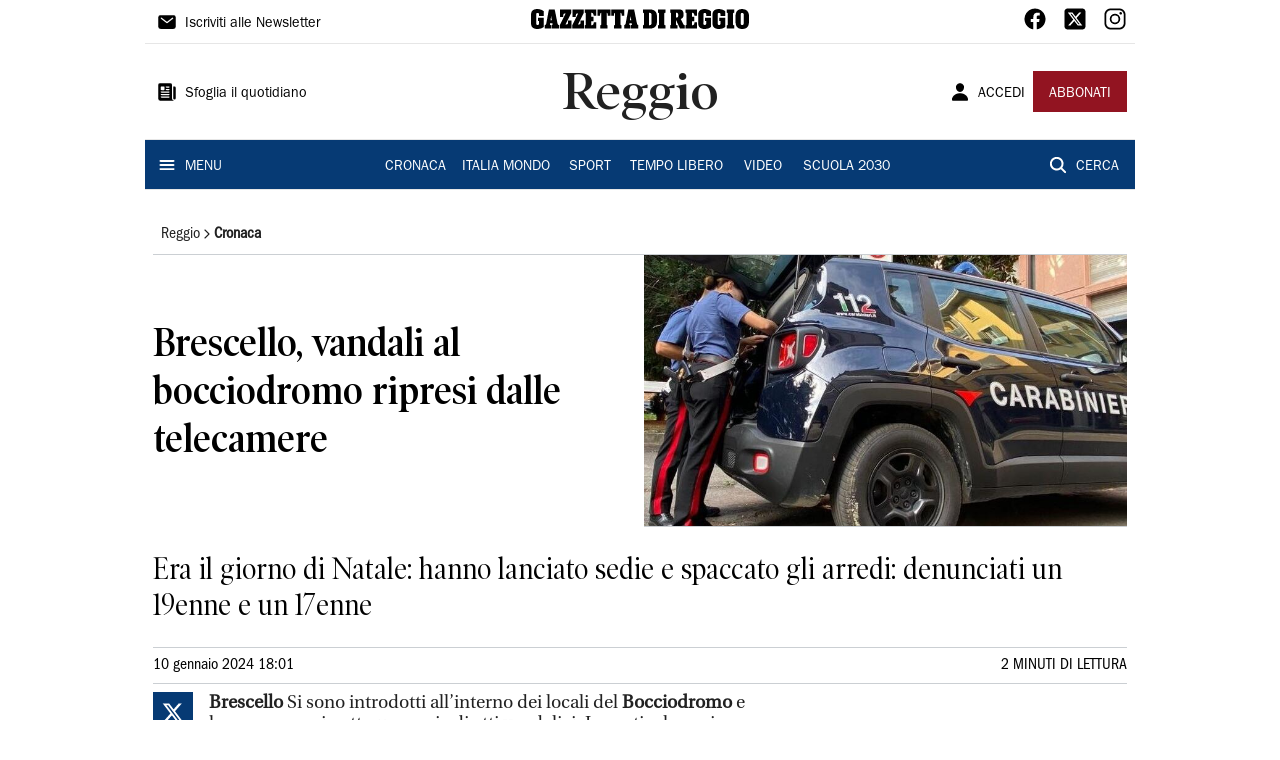

--- FILE ---
content_type: text/html; charset=utf-8
request_url: https://www.gazzettadireggio.it/reggio/cronaca/2024/01/10/news/vandali-ripresi-dalle-telecamere-e-colti-sul-fatto-dai-carabinieri-1.100453057
body_size: 12759
content:
<!DOCTYPE html><html lang="it"><head><meta charSet="utf-8"/><title>Brescello, vandali al bocciodromo ripresi dalle telecamere - Gazzetta di Reggio</title><meta name="description" content="Reggio Emilia, era il giorno di Natale: hanno lanciato sedie e spaccato gli arredi: denunciati un 19enne e un 17enne"/><link rel="canonical" href="https://www.gazzettadireggio.it/reggio/cronaca/2024/01/10/news/vandali-ripresi-dalle-telecamere-e-colti-sul-fatto-dai-carabinieri-1.100453057"/><meta name="viewport" content="width=device-width, initial-scale=1"/><meta name="theme-color" content="#000000"/><meta property="og:site_name" content="Gazzetta di Reggio"/><meta property="og:type" content="article"/><meta property="og:title" content="Brescello, vandali al bocciodromo ripresi dalle telecamere"/><meta property="og:description" content="Era il giorno di Natale: hanno lanciato sedie e spaccato gli arredi: denunciati un 19enne e un 17enne"/><meta property="og:image" content="https://api-sites-prd.saegroup.abinsula.com/api/social/image/contentid/policy:1.100453056:1704906090/image.jpg"/><meta property="og:url" content="https://www.gazzettadireggio.it/reggio/cronaca/2024/01/10/news/vandali-ripresi-dalle-telecamere-e-colti-sul-fatto-dai-carabinieri-1.100453057"/><meta name="twitter:card" content="summary_large_image"/><meta name="twitter:image" content="https://api-sites-prd.saegroup.abinsula.com/api/social/image/contentid/policy:1.100453056:1704906090/image.jpg"/><meta name="twitter:site" content="@gazzettaReggioE"/><meta name="twitter:title" content="Vandali ripresi dalle telecamere e colti sul fatto dai carabinieri Gazzetta di Reggio"/><meta name="twitter:description" content="Era il giorno di Natale: hanno lanciato sedie e spaccato gli arredi: denunciati un 19enne e un 17enne"/><meta name="twitter:url" content="https://www.gazzettadireggio.it/reggio/cronaca/2024/01/10/news/vandali-ripresi-dalle-telecamere-e-colti-sul-fatto-dai-carabinieri-1.100453057"/><script type="application/ld+json">{"@context":"https://schema.org","@type":"Article","mainEntityOfPage":{"@type":"WebPage","@id":"https://www.gazzettadireggio.it/reggio/cronaca/2024/01/10/news/vandali-ripresi-dalle-telecamere-e-colti-sul-fatto-dai-carabinieri-1.100453057"},"headline":"Brescello, vandali al bocciodromo ripresi dalle telecamere","description":"Era il giorno di Natale: hanno lanciato sedie e spaccato gli arredi: denunciati un 19enne e un 17enne","image":"https://api-sites-prd.saegroup.abinsula.com/api/social/image/contentid/policy:1.100453056:1704906090/image.jpg","author":{"@type":"Person","name":"Redazione Gazzetta di Reggio"},"publisher":{"@type":"Organization","name":"Gazzetta di Reggio","logo":{"@type":"ImageObject","url":"https://www.gazzettadireggio.it/favicon/android-chrome-192x192.png"}},"datePublished":"2024-01-10T17:01:26Z","dateModified":"2024-01-10T17:07:02Z","isAccessibleForFree":true}</script><meta name="tags" content="vandali, vandalismo"/><meta name="type" content=""/><link rel="preload" as="image" imageSrcSet="https://api-sites-prd.saegroup.abinsula.com/api/media/image/contentid/policy:1.100453056:1704906090/image.jpg?f=detail_558&amp;h=720&amp;w=1280&amp;$p$f$h$w=a952e14 640w, https://api-sites-prd.saegroup.abinsula.com/api/media/image/contentid/policy:1.100453056:1704906090/image.jpg?f=detail_558&amp;h=720&amp;w=1280&amp;$p$f$h$w=a952e14 750w, https://api-sites-prd.saegroup.abinsula.com/api/media/image/contentid/policy:1.100453056:1704906090/image.jpg?f=detail_558&amp;h=720&amp;w=1280&amp;$p$f$h$w=a952e14 828w, https://api-sites-prd.saegroup.abinsula.com/api/media/image/contentid/policy:1.100453056:1704906090/image.jpg?f=detail_558&amp;h=720&amp;w=1280&amp;$p$f$h$w=a952e14 1080w, https://api-sites-prd.saegroup.abinsula.com/api/media/image/contentid/policy:1.100453056:1704906090/image.jpg?f=detail_558&amp;h=720&amp;w=1280&amp;$p$f$h$w=a952e14 1200w, https://api-sites-prd.saegroup.abinsula.com/api/media/image/contentid/policy:1.100453056:1704906090/image.jpg?f=detail_558&amp;h=720&amp;w=1280&amp;$p$f$h$w=a952e14 1920w, https://api-sites-prd.saegroup.abinsula.com/api/media/image/contentid/policy:1.100453056:1704906090/image.jpg?f=detail_558&amp;h=720&amp;w=1280&amp;$p$f$h$w=a952e14 2048w, https://api-sites-prd.saegroup.abinsula.com/api/media/image/contentid/policy:1.100453056:1704906090/image.jpg?f=detail_558&amp;h=720&amp;w=1280&amp;$p$f$h$w=a952e14 3840w" imageSizes="100vw"/><meta name="next-head-count" content="22"/><link rel="dns-prefetch" href="https://api-sites-prd.saegroup.abinsula.com"/><link rel="dns-prefetch" href="http://cdn.iubenda.com"/><link rel="preload" href="/fonts/Utopia/Utopia-Regular.otf" as="font" type="font/otf" crossorigin="anonymous"/><link rel="preload" href="/fonts/ITCFranklinGothicStd/ITCFranklinGothicStd-Book.otf" as="font" type="font/otf" crossorigin="anonymous"/><link rel="preload" href="/fonts/ITCFranklinGothicStd/ITC_Franklin_Gothic_Book_Condensed.otf" as="font" type="font/otf" crossorigin="anonymous"/><link rel="preload" href="/fonts/PoynterOldstyleDisplay/PoynterOldstyleDisplay-SemiBold.ttf" as="font" type="font/ttf" crossorigin="anonymous"/><link rel="preload" href="/fonts/PoynterOldstyleDisplay/PoynterOldstyleDisplay-NarRoman.ttf" as="font" type="font/ttf" crossorigin="anonymous"/><link rel="preload" href="/fonts/PoynterOldstyleDisplay/PoynterOldstyleDisplay-NarSemiBd.ttf" as="font" type="font/ttf" crossorigin="anonymous"/><link rel="preload" href="/fonts/PoynterOldstyleDisplay/PoynterOldstyleDisplay-NarBold.ttf" as="font" type="font/ttf" crossorigin="anonymous"/><link rel="preload" as="style" href="https://assets.evolutionadv.it/gazzettadireggio_it/gazzettadireggio_it_CLS.css"/><link rel="preload" as="style" href="/vendor/cls.css"/><meta name="theme-color" content="#063A74"/><link rel="shortcut icon" href="/favicon/favicon.ico"/><link rel="apple-touch-icon" sizes="180x180" href="/favicon/apple-touch-icon.png"/><link rel="icon" type="image/png" sizes="32x32" href="/favicon/favicon-32x32.png"/><link rel="icon" type="image/png" sizes="16x16" href="/favicon/favicon-16x16.png"/><link rel="manifest" href="/favicon/site.webmanifest"/><link rel="manifest" href="/favicon/browserconfig.xml"/><meta name="msapplication-TileColor" content="#da532c"/><meta name="theme-color" content="#ffffff"/><meta name="next-font-preconnect"/><link rel="preload" href="/_next/static/css/d012f1ba6bf572db.css" as="style"/><link rel="stylesheet" href="/_next/static/css/d012f1ba6bf572db.css" data-n-g=""/><noscript data-n-css=""></noscript><script defer="" nomodule="" src="/_next/static/chunks/polyfills-5cd94c89d3acac5f.js"></script><script defer="" src="/_next/static/chunks/c7773329.c315a112812126f7.js"></script><script defer="" src="/_next/static/chunks/7739-330e63c538651960.js"></script><script defer="" src="/_next/static/chunks/4257-41167747ae19b385.js"></script><script defer="" src="/_next/static/chunks/1264-7a70b19481011be2.js"></script><script defer="" src="/_next/static/chunks/3500.0f404e128aaf0425.js"></script><script defer="" src="/_next/static/chunks/4860.7d2b5f2493af63ea.js"></script><script defer="" src="/_next/static/chunks/8230.6f15d59604e3456b.js"></script><script defer="" src="/_next/static/chunks/7525-e415a64225f7ae98.js"></script><script defer="" src="/_next/static/chunks/2349-b3aeee4d8ee2f532.js"></script><script defer="" src="/_next/static/chunks/4312-6e10f9c0fec0db01.js"></script><script defer="" src="/_next/static/chunks/9669-49abdba803541e70.js"></script><script defer="" src="/_next/static/chunks/7875-6c375dcd0a4bcd72.js"></script><script defer="" src="/_next/static/chunks/6066-a0458d85fa319e59.js"></script><script defer="" src="/_next/static/chunks/7720-e2185539e45b32ae.js"></script><script defer="" src="/_next/static/chunks/5561-e22ee84512fff7ad.js"></script><script defer="" src="/_next/static/chunks/2811-0744311c6adb6f49.js"></script><script defer="" src="/_next/static/chunks/9273-9193af561760cc1b.js"></script><script defer="" src="/_next/static/chunks/8136-f1f6a1714e3d4cd9.js"></script><script defer="" src="/_next/static/chunks/2740-bf827872cca7544f.js"></script><script defer="" src="/_next/static/chunks/5145.794097ea7f9e734e.js"></script><script defer="" src="/_next/static/chunks/8547.7a242ce3a7945cde.js"></script><script src="/_next/static/chunks/webpack-359a634fdc4ae30b.js" defer=""></script><script src="/_next/static/chunks/framework-9cf46cf0fe8d1146.js" defer=""></script><script src="/_next/static/chunks/main-d07e08b5bb7411a4.js" defer=""></script><script src="/_next/static/chunks/pages/_app-5446ce527928c0ec.js" defer=""></script><script src="/_next/static/chunks/pages/%5Bedition%5D/%5Bsection%5D/%5B...slug%5D-3a1a70976354bb70.js" defer=""></script><script src="/_next/static/a1dURRfQvhkukmaXIuzlH/_buildManifest.js" defer=""></script><script src="/_next/static/a1dURRfQvhkukmaXIuzlH/_ssgManifest.js" defer=""></script><script src="/_next/static/a1dURRfQvhkukmaXIuzlH/_middlewareManifest.js" defer=""></script></head><body><div id="__next"><div id="adv-Position3"></div><div id="adv-Top"></div><style data-emotion="css 4niht">.css-4niht{width:100%;margin-left:auto;box-sizing:border-box;margin-right:auto;display:block;background-color:#ffffff;}@media (min-width:990px){.css-4niht{max-width:990px;}}</style><header class="MuiContainer-root MuiContainer-maxWidthLg MuiContainer-disableGutters css-4niht"><h1 style="margin:0;height:1px;width:1px;position:absolute;clip:rect(0,0,0,0);overflow:hidden">Gazzetta di Reggio</h1><style data-emotion="css gmrggp">.css-gmrggp{display:-webkit-box;display:-webkit-flex;display:-ms-flexbox;display:flex;-webkit-flex-direction:row;-ms-flex-direction:row;flex-direction:row;-webkit-align-items:center;-webkit-box-align:center;-ms-flex-align:center;align-items:center;border-bottom:1px solid;border-color:#e6e6e6;-webkit-box-flex-wrap:wrap;-webkit-flex-wrap:wrap;-ms-flex-wrap:wrap;flex-wrap:wrap;height:44px;padding-left:8px;padding-right:8px;}</style><div class="MuiStack-root css-gmrggp"><style data-emotion="css dintrd">.css-dintrd{width:25%;-webkit-box-pack:start;-ms-flex-pack:start;-webkit-justify-content:flex-start;justify-content:flex-start;-webkit-align-items:center;-webkit-box-align:center;-ms-flex-align:center;align-items:center;display:-webkit-box;display:-webkit-flex;display:-ms-flexbox;display:flex;}</style><div class="MuiBox-root css-dintrd"><style data-emotion="css os8vzk">.css-os8vzk{font-family:ITCFranklinGothicStd-Book,Franklin_Gothic_Book,PoynterOldstyleDisplay-SemiBold,PoynterOldstyleDisplay-NarSemiBd,PoynterOldstyleDisplay-NarRoman,PoynterOldstyleDisplay-NarBold,Utopia-Regular;font-weight:500;font-size:0.875rem;line-height:1.75;text-transform:uppercase;min-width:64px;padding:6px 8px;border-radius:4px;-webkit-transition:background-color 250ms cubic-bezier(0.4, 0, 0.2, 1) 0ms,box-shadow 250ms cubic-bezier(0.4, 0, 0.2, 1) 0ms,border-color 250ms cubic-bezier(0.4, 0, 0.2, 1) 0ms,color 250ms cubic-bezier(0.4, 0, 0.2, 1) 0ms;transition:background-color 250ms cubic-bezier(0.4, 0, 0.2, 1) 0ms,box-shadow 250ms cubic-bezier(0.4, 0, 0.2, 1) 0ms,border-color 250ms cubic-bezier(0.4, 0, 0.2, 1) 0ms,color 250ms cubic-bezier(0.4, 0, 0.2, 1) 0ms;color:#000000;box-shadow:none;font-family:ITCFranklinGothicStd-Book;border-radius:0;}.css-os8vzk:hover{-webkit-text-decoration:none;text-decoration:none;background-color:rgba(0, 0, 0, 0.04);}@media (hover: none){.css-os8vzk:hover{background-color:transparent;}}.css-os8vzk.Mui-disabled{color:rgba(0, 0, 0, 0.26);}.css-os8vzk:hover{box-shadow:none;}.css-os8vzk.Mui-focusVisible{box-shadow:none;}.css-os8vzk:active{box-shadow:none;}.css-os8vzk.Mui-disabled{box-shadow:none;}</style><style data-emotion="css cwwmzq">.css-cwwmzq{display:-webkit-inline-box;display:-webkit-inline-flex;display:-ms-inline-flexbox;display:inline-flex;-webkit-align-items:center;-webkit-box-align:center;-ms-flex-align:center;align-items:center;-webkit-box-pack:center;-ms-flex-pack:center;-webkit-justify-content:center;justify-content:center;position:relative;box-sizing:border-box;-webkit-tap-highlight-color:transparent;background-color:transparent;outline:0;border:0;margin:0;border-radius:0;padding:0;cursor:pointer;-webkit-user-select:none;-moz-user-select:none;-ms-user-select:none;user-select:none;vertical-align:middle;-moz-appearance:none;-webkit-appearance:none;-webkit-text-decoration:none;text-decoration:none;color:inherit;font-family:ITCFranklinGothicStd-Book,Franklin_Gothic_Book,PoynterOldstyleDisplay-SemiBold,PoynterOldstyleDisplay-NarSemiBd,PoynterOldstyleDisplay-NarRoman,PoynterOldstyleDisplay-NarBold,Utopia-Regular;font-weight:500;font-size:0.875rem;line-height:1.75;text-transform:uppercase;min-width:64px;padding:6px 8px;border-radius:4px;-webkit-transition:background-color 250ms cubic-bezier(0.4, 0, 0.2, 1) 0ms,box-shadow 250ms cubic-bezier(0.4, 0, 0.2, 1) 0ms,border-color 250ms cubic-bezier(0.4, 0, 0.2, 1) 0ms,color 250ms cubic-bezier(0.4, 0, 0.2, 1) 0ms;transition:background-color 250ms cubic-bezier(0.4, 0, 0.2, 1) 0ms,box-shadow 250ms cubic-bezier(0.4, 0, 0.2, 1) 0ms,border-color 250ms cubic-bezier(0.4, 0, 0.2, 1) 0ms,color 250ms cubic-bezier(0.4, 0, 0.2, 1) 0ms;color:#000000;box-shadow:none;font-family:ITCFranklinGothicStd-Book;border-radius:0;}.css-cwwmzq::-moz-focus-inner{border-style:none;}.css-cwwmzq.Mui-disabled{pointer-events:none;cursor:default;}@media print{.css-cwwmzq{-webkit-print-color-adjust:exact;color-adjust:exact;}}.css-cwwmzq:hover{-webkit-text-decoration:none;text-decoration:none;background-color:rgba(0, 0, 0, 0.04);}@media (hover: none){.css-cwwmzq:hover{background-color:transparent;}}.css-cwwmzq.Mui-disabled{color:rgba(0, 0, 0, 0.26);}.css-cwwmzq:hover{box-shadow:none;}.css-cwwmzq.Mui-focusVisible{box-shadow:none;}.css-cwwmzq:active{box-shadow:none;}.css-cwwmzq.Mui-disabled{box-shadow:none;}</style><button class="MuiButtonBase-root MuiButton-root MuiButton-text MuiButton-textBlack MuiButton-sizeMedium MuiButton-textSizeMedium MuiButton-disableElevation MuiButton-root MuiButton-text MuiButton-textBlack MuiButton-sizeMedium MuiButton-textSizeMedium MuiButton-disableElevation css-cwwmzq" tabindex="0" type="button"><style data-emotion="css 1l6c7y9">.css-1l6c7y9{display:inherit;margin-right:8px;margin-left:-4px;}.css-1l6c7y9>*:nth-of-type(1){font-size:20px;}</style><span class="MuiButton-startIcon MuiButton-iconSizeMedium css-1l6c7y9"><svg stroke="currentColor" fill="currentColor" stroke-width="0" viewBox="0 0 512 512" height="1em" width="1em" xmlns="http://www.w3.org/2000/svg"><path d="M424 80H88a56.06 56.06 0 00-56 56v240a56.06 56.06 0 0056 56h336a56.06 56.06 0 0056-56V136a56.06 56.06 0 00-56-56zm-14.18 92.63l-144 112a16 16 0 01-19.64 0l-144-112a16 16 0 1119.64-25.26L256 251.73l134.18-104.36a16 16 0 0119.64 25.26z"></path></svg></span><style data-emotion="css 4md08z">.css-4md08z{margin:0;font-family:ITCFranklinGothicStd-Book,Franklin_Gothic_Book,PoynterOldstyleDisplay-SemiBold,PoynterOldstyleDisplay-NarSemiBd,PoynterOldstyleDisplay-NarRoman,PoynterOldstyleDisplay-NarBold,Utopia-Regular;font-weight:500;font-size:0.875rem;line-height:1.75;text-transform:uppercase;font-family:PoynterOldstyleDisplay-NarRoman;margin-bottom:0px;margin-top:5px;font-family:ITCFranklinGothicStd-Book;text-transform:none;-webkit-text-decoration:none;text-decoration:none;}</style><a class="MuiTypography-root MuiTypography-button css-4md08z" href="https://paywall-crm-prd.saegroup.abinsula.com/gazzetta-di-reggio/newsletters">Iscriviti alle Newsletter</a></button></div><style data-emotion="css o0q02a">.css-o0q02a{width:50%;-webkit-box-pack:center;-ms-flex-pack:center;-webkit-justify-content:center;justify-content:center;-webkit-align-items:center;-webkit-box-align:center;-ms-flex-align:center;align-items:center;display:-webkit-box;display:-webkit-flex;display:-ms-flexbox;display:flex;}</style><div class="MuiBox-root css-o0q02a"><a style="text-decoration:none" href="https://www.gazzettadireggio.it" target="_self"></a></div><style data-emotion="css 1axztkq">.css-1axztkq{width:25%;-webkit-box-pack:end;-ms-flex-pack:end;-webkit-justify-content:flex-end;justify-content:flex-end;-webkit-align-items:center;-webkit-box-align:center;-ms-flex-align:center;align-items:center;display:-webkit-box;display:-webkit-flex;display:-ms-flexbox;display:flex;}</style><div class="MuiBox-root css-1axztkq"><style data-emotion="css 1t62lt9">.css-1t62lt9{display:-webkit-box;display:-webkit-flex;display:-ms-flexbox;display:flex;-webkit-flex-direction:row;-ms-flex-direction:row;flex-direction:row;}.css-1t62lt9>:not(style)+:not(style){margin:0;margin-left:16px;}</style><div class="MuiStack-root css-1t62lt9"><a style="text-decoration:none" href="https://www.facebook.com/gazzettadireggio" target="_self"><svg stroke="currentColor" fill="currentColor" stroke-width="0" viewBox="0 0 512 512" color="black" font-size="24" style="color:black" height="1em" width="1em" xmlns="http://www.w3.org/2000/svg"><path fill-rule="evenodd" d="M480 257.35c0-123.7-100.3-224-224-224s-224 100.3-224 224c0 111.8 81.9 204.47 189 221.29V322.12h-56.89v-64.77H221V208c0-56.13 33.45-87.16 84.61-87.16 24.51 0 50.15 4.38 50.15 4.38v55.13H327.5c-27.81 0-36.51 17.26-36.51 35v42h62.12l-9.92 64.77H291v156.54c107.1-16.81 189-109.48 189-221.31z"></path></svg></a><a style="text-decoration:none" href="https://twitter.com/gazzettaReggioE" target="_self"><svg stroke="currentColor" fill="currentColor" stroke-width="0" viewBox="0 0 448 512" color="black" font-size="24" style="color:black" height="1em" width="1em" xmlns="http://www.w3.org/2000/svg"><path d="M64 32C28.7 32 0 60.7 0 96V416c0 35.3 28.7 64 64 64H384c35.3 0 64-28.7 64-64V96c0-35.3-28.7-64-64-64H64zm297.1 84L257.3 234.6 379.4 396H283.8L209 298.1 123.3 396H75.8l111-126.9L69.7 116h98l67.7 89.5L313.6 116h47.5zM323.3 367.6L153.4 142.9H125.1L296.9 367.6h26.3z"></path></svg></a><a style="text-decoration:none" href="https://www.instagram.com/gazzetta_re/" target="_self"><svg stroke="currentColor" fill="currentColor" stroke-width="0" viewBox="0 0 512 512" color="black" font-size="24" style="color:black" height="1em" width="1em" xmlns="http://www.w3.org/2000/svg"><path d="M349.33 69.33a93.62 93.62 0 0193.34 93.34v186.66a93.62 93.62 0 01-93.34 93.34H162.67a93.62 93.62 0 01-93.34-93.34V162.67a93.62 93.62 0 0193.34-93.34h186.66m0-37.33H162.67C90.8 32 32 90.8 32 162.67v186.66C32 421.2 90.8 480 162.67 480h186.66C421.2 480 480 421.2 480 349.33V162.67C480 90.8 421.2 32 349.33 32z"></path><path d="M377.33 162.67a28 28 0 1128-28 27.94 27.94 0 01-28 28zM256 181.33A74.67 74.67 0 11181.33 256 74.75 74.75 0 01256 181.33m0-37.33a112 112 0 10112 112 112 112 0 00-112-112z"></path></svg></a></div></div></div><style data-emotion="css kk4ivl">.css-kk4ivl{display:-webkit-box;display:-webkit-flex;display:-ms-flexbox;display:flex;-webkit-flex-direction:row;-ms-flex-direction:row;flex-direction:row;-webkit-align-items:center;-webkit-box-align:center;-ms-flex-align:center;align-items:center;border-bottom:1px solid;border-color:#e6e6e6;height:96px;padding-left:8px;padding-right:8px;}</style><div class="MuiStack-root css-kk4ivl"><div class="MuiBox-root css-dintrd"><button class="MuiButtonBase-root MuiButton-root MuiButton-text MuiButton-textBlack MuiButton-sizeMedium MuiButton-textSizeMedium MuiButton-disableElevation MuiButton-root MuiButton-text MuiButton-textBlack MuiButton-sizeMedium MuiButton-textSizeMedium MuiButton-disableElevation css-cwwmzq" tabindex="0" type="button"><span class="MuiButton-startIcon MuiButton-iconSizeMedium css-1l6c7y9"><svg stroke="currentColor" fill="currentColor" stroke-width="0" viewBox="0 0 512 512" height="1em" width="1em" xmlns="http://www.w3.org/2000/svg"><path d="M439.91 112h-23.82a.09.09 0 00-.09.09V416a32 32 0 0032 32 32 32 0 0032-32V152.09A40.09 40.09 0 00439.91 112z"></path><path d="M384 416V72a40 40 0 00-40-40H72a40 40 0 00-40 40v352a56 56 0 0056 56h342.85a1.14 1.14 0 001.15-1.15 1.14 1.14 0 00-.85-1.1A64.11 64.11 0 01384 416zM96 128a16 16 0 0116-16h64a16 16 0 0116 16v64a16 16 0 01-16 16h-64a16 16 0 01-16-16zm208 272H112.45c-8.61 0-16-6.62-16.43-15.23A16 16 0 01112 368h191.55c8.61 0 16 6.62 16.43 15.23A16 16 0 01304 400zm0-64H112.45c-8.61 0-16-6.62-16.43-15.23A16 16 0 01112 304h191.55c8.61 0 16 6.62 16.43 15.23A16 16 0 01304 336zm0-64H112.45c-8.61 0-16-6.62-16.43-15.23A16 16 0 01112 240h191.55c8.61 0 16 6.62 16.43 15.23A16 16 0 01304 272zm0-64h-63.55c-8.61 0-16-6.62-16.43-15.23A16 16 0 01240 176h63.55c8.61 0 16 6.62 16.43 15.23A16 16 0 01304 208zm0-64h-63.55c-8.61 0-16-6.62-16.43-15.23A16 16 0 01240 112h63.55c8.61 0 16 6.62 16.43 15.23A16 16 0 01304 144z"></path></svg></span><a class="MuiTypography-root MuiTypography-button css-4md08z" href="https://webreader-prd.saegroup.abinsula.com/LGDR">Sfoglia il quotidiano</a></button></div><div class="MuiBox-root css-o0q02a"><style data-emotion="css h5w9af">.css-h5w9af{margin:0;font-size:2.0625rem;detail:43px;font-family:ITCFranklinGothicStd-Book,Franklin_Gothic_Book,PoynterOldstyleDisplay-SemiBold,PoynterOldstyleDisplay-NarSemiBd,PoynterOldstyleDisplay-NarRoman,PoynterOldstyleDisplay-NarBold,Utopia-Regular;font-weight:400;line-height:1.167;font-family:PoynterOldstyleDisplay-NarRoman;font-family:PoynterOldstyleDisplay-SemiBold;}@media (min-width:600px){.css-h5w9af{font-size:2.7849rem;}}@media (min-width:900px){.css-h5w9af{font-size:2.9991rem;}}@media (min-width:990px){.css-h5w9af{font-size:3.2134rem;}}</style><h3 class="MuiTypography-root MuiTypography-h3 css-h5w9af">Reggio</h3></div><div class="MuiBox-root css-1axztkq"><style data-emotion="css 1ialerq">.css-1ialerq{display:-webkit-box;display:-webkit-flex;display:-ms-flexbox;display:flex;-webkit-flex-direction:row;-ms-flex-direction:row;flex-direction:row;-webkit-align-items:center;-webkit-box-align:center;-ms-flex-align:center;align-items:center;-webkit-box-pack:justify;-webkit-justify-content:space-between;justify-content:space-between;}</style><div class="MuiStack-root css-1ialerq"><button class="MuiButtonBase-root MuiButton-root MuiButton-text MuiButton-textBlack MuiButton-sizeMedium MuiButton-textSizeMedium MuiButton-disableElevation MuiButton-root MuiButton-text MuiButton-textBlack MuiButton-sizeMedium MuiButton-textSizeMedium MuiButton-disableElevation css-cwwmzq" tabindex="0" type="button"><span class="MuiButton-startIcon MuiButton-iconSizeMedium css-1l6c7y9"><svg stroke="currentColor" fill="currentColor" stroke-width="0" viewBox="0 0 512 512" height="1em" width="1em" xmlns="http://www.w3.org/2000/svg"><path d="M332.64 64.58C313.18 43.57 286 32 256 32c-30.16 0-57.43 11.5-76.8 32.38-19.58 21.11-29.12 49.8-26.88 80.78C156.76 206.28 203.27 256 256 256s99.16-49.71 103.67-110.82c2.27-30.7-7.33-59.33-27.03-80.6zM432 480H80a31 31 0 01-24.2-11.13c-6.5-7.77-9.12-18.38-7.18-29.11C57.06 392.94 83.4 353.61 124.8 326c36.78-24.51 83.37-38 131.2-38s94.42 13.5 131.2 38c41.4 27.6 67.74 66.93 76.18 113.75 1.94 10.73-.68 21.34-7.18 29.11A31 31 0 01432 480z"></path></svg></span><a class="MuiTypography-root MuiTypography-button css-4md08z" href="/api/auth/login?returnTo=/reggio/cronaca/2024/01/10/news/vandali-ripresi-dalle-telecamere-e-colti-sul-fatto-dai-carabinieri-1.100453057">ACCEDI</a></button><style data-emotion="css 1ab13xs">.css-1ab13xs{font-family:ITCFranklinGothicStd-Book,Franklin_Gothic_Book,PoynterOldstyleDisplay-SemiBold,PoynterOldstyleDisplay-NarSemiBd,PoynterOldstyleDisplay-NarRoman,PoynterOldstyleDisplay-NarBold,Utopia-Regular;font-weight:500;font-size:0.875rem;line-height:1.75;text-transform:uppercase;min-width:64px;padding:6px 16px;border-radius:4px;-webkit-transition:background-color 250ms cubic-bezier(0.4, 0, 0.2, 1) 0ms,box-shadow 250ms cubic-bezier(0.4, 0, 0.2, 1) 0ms,border-color 250ms cubic-bezier(0.4, 0, 0.2, 1) 0ms,color 250ms cubic-bezier(0.4, 0, 0.2, 1) 0ms;transition:background-color 250ms cubic-bezier(0.4, 0, 0.2, 1) 0ms,box-shadow 250ms cubic-bezier(0.4, 0, 0.2, 1) 0ms,border-color 250ms cubic-bezier(0.4, 0, 0.2, 1) 0ms,color 250ms cubic-bezier(0.4, 0, 0.2, 1) 0ms;color:#fff;background-color:#921421;box-shadow:0px 3px 1px -2px rgba(0,0,0,0.2),0px 2px 2px 0px rgba(0,0,0,0.14),0px 1px 5px 0px rgba(0,0,0,0.12);box-shadow:none;font-family:ITCFranklinGothicStd-Book;border-radius:0;}.css-1ab13xs:hover{-webkit-text-decoration:none;text-decoration:none;background-color:rgb(102, 14, 23);box-shadow:0px 2px 4px -1px rgba(0,0,0,0.2),0px 4px 5px 0px rgba(0,0,0,0.14),0px 1px 10px 0px rgba(0,0,0,0.12);}@media (hover: none){.css-1ab13xs:hover{background-color:#921421;}}.css-1ab13xs:active{box-shadow:0px 5px 5px -3px rgba(0,0,0,0.2),0px 8px 10px 1px rgba(0,0,0,0.14),0px 3px 14px 2px rgba(0,0,0,0.12);}.css-1ab13xs.Mui-focusVisible{box-shadow:0px 3px 5px -1px rgba(0,0,0,0.2),0px 6px 10px 0px rgba(0,0,0,0.14),0px 1px 18px 0px rgba(0,0,0,0.12);}.css-1ab13xs.Mui-disabled{color:rgba(0, 0, 0, 0.26);box-shadow:none;background-color:rgba(0, 0, 0, 0.12);}.css-1ab13xs:hover{box-shadow:none;}.css-1ab13xs.Mui-focusVisible{box-shadow:none;}.css-1ab13xs:active{box-shadow:none;}.css-1ab13xs.Mui-disabled{box-shadow:none;}</style><style data-emotion="css 8iu28r">.css-8iu28r{display:-webkit-inline-box;display:-webkit-inline-flex;display:-ms-inline-flexbox;display:inline-flex;-webkit-align-items:center;-webkit-box-align:center;-ms-flex-align:center;align-items:center;-webkit-box-pack:center;-ms-flex-pack:center;-webkit-justify-content:center;justify-content:center;position:relative;box-sizing:border-box;-webkit-tap-highlight-color:transparent;background-color:transparent;outline:0;border:0;margin:0;border-radius:0;padding:0;cursor:pointer;-webkit-user-select:none;-moz-user-select:none;-ms-user-select:none;user-select:none;vertical-align:middle;-moz-appearance:none;-webkit-appearance:none;-webkit-text-decoration:none;text-decoration:none;color:inherit;font-family:ITCFranklinGothicStd-Book,Franklin_Gothic_Book,PoynterOldstyleDisplay-SemiBold,PoynterOldstyleDisplay-NarSemiBd,PoynterOldstyleDisplay-NarRoman,PoynterOldstyleDisplay-NarBold,Utopia-Regular;font-weight:500;font-size:0.875rem;line-height:1.75;text-transform:uppercase;min-width:64px;padding:6px 16px;border-radius:4px;-webkit-transition:background-color 250ms cubic-bezier(0.4, 0, 0.2, 1) 0ms,box-shadow 250ms cubic-bezier(0.4, 0, 0.2, 1) 0ms,border-color 250ms cubic-bezier(0.4, 0, 0.2, 1) 0ms,color 250ms cubic-bezier(0.4, 0, 0.2, 1) 0ms;transition:background-color 250ms cubic-bezier(0.4, 0, 0.2, 1) 0ms,box-shadow 250ms cubic-bezier(0.4, 0, 0.2, 1) 0ms,border-color 250ms cubic-bezier(0.4, 0, 0.2, 1) 0ms,color 250ms cubic-bezier(0.4, 0, 0.2, 1) 0ms;color:#fff;background-color:#921421;box-shadow:0px 3px 1px -2px rgba(0,0,0,0.2),0px 2px 2px 0px rgba(0,0,0,0.14),0px 1px 5px 0px rgba(0,0,0,0.12);box-shadow:none;font-family:ITCFranklinGothicStd-Book;border-radius:0;}.css-8iu28r::-moz-focus-inner{border-style:none;}.css-8iu28r.Mui-disabled{pointer-events:none;cursor:default;}@media print{.css-8iu28r{-webkit-print-color-adjust:exact;color-adjust:exact;}}.css-8iu28r:hover{-webkit-text-decoration:none;text-decoration:none;background-color:rgb(102, 14, 23);box-shadow:0px 2px 4px -1px rgba(0,0,0,0.2),0px 4px 5px 0px rgba(0,0,0,0.14),0px 1px 10px 0px rgba(0,0,0,0.12);}@media (hover: none){.css-8iu28r:hover{background-color:#921421;}}.css-8iu28r:active{box-shadow:0px 5px 5px -3px rgba(0,0,0,0.2),0px 8px 10px 1px rgba(0,0,0,0.14),0px 3px 14px 2px rgba(0,0,0,0.12);}.css-8iu28r.Mui-focusVisible{box-shadow:0px 3px 5px -1px rgba(0,0,0,0.2),0px 6px 10px 0px rgba(0,0,0,0.14),0px 1px 18px 0px rgba(0,0,0,0.12);}.css-8iu28r.Mui-disabled{color:rgba(0, 0, 0, 0.26);box-shadow:none;background-color:rgba(0, 0, 0, 0.12);}.css-8iu28r:hover{box-shadow:none;}.css-8iu28r.Mui-focusVisible{box-shadow:none;}.css-8iu28r:active{box-shadow:none;}.css-8iu28r.Mui-disabled{box-shadow:none;}</style><button class="MuiButtonBase-root MuiButton-root MuiButton-contained MuiButton-containedSecondary MuiButton-sizeMedium MuiButton-containedSizeMedium MuiButton-disableElevation MuiButton-root MuiButton-contained MuiButton-containedSecondary MuiButton-sizeMedium MuiButton-containedSizeMedium MuiButton-disableElevation css-8iu28r" tabindex="0" type="button"><a class="MuiTypography-root MuiTypography-button css-4md08z" href="https://paywall-crm-prd.saegroup.abinsula.com/gazzetta-di-reggio/abbonamenti">ABBONATI</a></button></div></div></div><style data-emotion="css 131k5dz">.css-131k5dz{display:-webkit-box;display:-webkit-flex;display:-ms-flexbox;display:flex;-webkit-flex-direction:row;-ms-flex-direction:row;flex-direction:row;-webkit-box-pack:justify;-webkit-justify-content:space-between;justify-content:space-between;-webkit-align-items:center;-webkit-box-align:center;-ms-flex-align:center;align-items:center;border-bottom:1px solid;border-color:#e6e6e6;background-color:#063A74;padding:8px;padding-top:4px;padding-bottom:4px;}</style><nav class="MuiStack-root css-131k5dz"><style data-emotion="css mjijkf">.css-mjijkf{font-family:ITCFranklinGothicStd-Book,Franklin_Gothic_Book,PoynterOldstyleDisplay-SemiBold,PoynterOldstyleDisplay-NarSemiBd,PoynterOldstyleDisplay-NarRoman,PoynterOldstyleDisplay-NarBold,Utopia-Regular;font-weight:500;font-size:0.875rem;line-height:1.75;text-transform:uppercase;min-width:64px;padding:6px 8px;border-radius:4px;-webkit-transition:background-color 250ms cubic-bezier(0.4, 0, 0.2, 1) 0ms,box-shadow 250ms cubic-bezier(0.4, 0, 0.2, 1) 0ms,border-color 250ms cubic-bezier(0.4, 0, 0.2, 1) 0ms,color 250ms cubic-bezier(0.4, 0, 0.2, 1) 0ms;transition:background-color 250ms cubic-bezier(0.4, 0, 0.2, 1) 0ms,box-shadow 250ms cubic-bezier(0.4, 0, 0.2, 1) 0ms,border-color 250ms cubic-bezier(0.4, 0, 0.2, 1) 0ms,color 250ms cubic-bezier(0.4, 0, 0.2, 1) 0ms;color:#ffffff;box-shadow:none;font-family:ITCFranklinGothicStd-Book;border-radius:0;}.css-mjijkf:hover{-webkit-text-decoration:none;text-decoration:none;background-color:rgba(255, 255, 255, 0.04);}@media (hover: none){.css-mjijkf:hover{background-color:transparent;}}.css-mjijkf.Mui-disabled{color:rgba(0, 0, 0, 0.26);}.css-mjijkf:hover{box-shadow:none;}.css-mjijkf.Mui-focusVisible{box-shadow:none;}.css-mjijkf:active{box-shadow:none;}.css-mjijkf.Mui-disabled{box-shadow:none;}</style><style data-emotion="css 1vmsc13">.css-1vmsc13{display:-webkit-inline-box;display:-webkit-inline-flex;display:-ms-inline-flexbox;display:inline-flex;-webkit-align-items:center;-webkit-box-align:center;-ms-flex-align:center;align-items:center;-webkit-box-pack:center;-ms-flex-pack:center;-webkit-justify-content:center;justify-content:center;position:relative;box-sizing:border-box;-webkit-tap-highlight-color:transparent;background-color:transparent;outline:0;border:0;margin:0;border-radius:0;padding:0;cursor:pointer;-webkit-user-select:none;-moz-user-select:none;-ms-user-select:none;user-select:none;vertical-align:middle;-moz-appearance:none;-webkit-appearance:none;-webkit-text-decoration:none;text-decoration:none;color:inherit;font-family:ITCFranklinGothicStd-Book,Franklin_Gothic_Book,PoynterOldstyleDisplay-SemiBold,PoynterOldstyleDisplay-NarSemiBd,PoynterOldstyleDisplay-NarRoman,PoynterOldstyleDisplay-NarBold,Utopia-Regular;font-weight:500;font-size:0.875rem;line-height:1.75;text-transform:uppercase;min-width:64px;padding:6px 8px;border-radius:4px;-webkit-transition:background-color 250ms cubic-bezier(0.4, 0, 0.2, 1) 0ms,box-shadow 250ms cubic-bezier(0.4, 0, 0.2, 1) 0ms,border-color 250ms cubic-bezier(0.4, 0, 0.2, 1) 0ms,color 250ms cubic-bezier(0.4, 0, 0.2, 1) 0ms;transition:background-color 250ms cubic-bezier(0.4, 0, 0.2, 1) 0ms,box-shadow 250ms cubic-bezier(0.4, 0, 0.2, 1) 0ms,border-color 250ms cubic-bezier(0.4, 0, 0.2, 1) 0ms,color 250ms cubic-bezier(0.4, 0, 0.2, 1) 0ms;color:#ffffff;box-shadow:none;font-family:ITCFranklinGothicStd-Book;border-radius:0;}.css-1vmsc13::-moz-focus-inner{border-style:none;}.css-1vmsc13.Mui-disabled{pointer-events:none;cursor:default;}@media print{.css-1vmsc13{-webkit-print-color-adjust:exact;color-adjust:exact;}}.css-1vmsc13:hover{-webkit-text-decoration:none;text-decoration:none;background-color:rgba(255, 255, 255, 0.04);}@media (hover: none){.css-1vmsc13:hover{background-color:transparent;}}.css-1vmsc13.Mui-disabled{color:rgba(0, 0, 0, 0.26);}.css-1vmsc13:hover{box-shadow:none;}.css-1vmsc13.Mui-focusVisible{box-shadow:none;}.css-1vmsc13:active{box-shadow:none;}.css-1vmsc13.Mui-disabled{box-shadow:none;}</style><button class="MuiButtonBase-root MuiButton-root MuiButton-text MuiButton-textWhite MuiButton-sizeMedium MuiButton-textSizeMedium MuiButton-disableElevation MuiButton-root MuiButton-text MuiButton-textWhite MuiButton-sizeMedium MuiButton-textSizeMedium MuiButton-disableElevation css-1vmsc13" tabindex="0" type="button"><span class="MuiButton-startIcon MuiButton-iconSizeMedium css-1l6c7y9"><svg stroke="currentColor" fill="currentColor" stroke-width="0" viewBox="0 0 512 512" height="1em" width="1em" xmlns="http://www.w3.org/2000/svg"><path fill="none" stroke-linecap="round" stroke-miterlimit="10" stroke-width="48" d="M88 152h336M88 256h336M88 360h336"></path></svg></span><style data-emotion="css jihdyu">.css-jihdyu{margin:0;font-family:ITCFranklinGothicStd-Book,Franklin_Gothic_Book,PoynterOldstyleDisplay-SemiBold,PoynterOldstyleDisplay-NarSemiBd,PoynterOldstyleDisplay-NarRoman,PoynterOldstyleDisplay-NarBold,Utopia-Regular;font-weight:500;font-size:0.875rem;line-height:1.75;text-transform:uppercase;font-family:PoynterOldstyleDisplay-NarRoman;margin-bottom:0px;margin-top:5px;font-family:ITCFranklinGothicStd-Book;text-transform:none;}</style><span class="MuiTypography-root MuiTypography-button css-jihdyu">MENU</span></button><style data-emotion="css dk2d2">.css-dk2d2{-webkit-box-flex:1;-webkit-flex-grow:1;-ms-flex-positive:1;flex-grow:1;display:-webkit-box;display:-webkit-flex;display:-ms-flexbox;display:flex;-webkit-box-flex-wrap:wrap;-webkit-flex-wrap:wrap;-ms-flex-wrap:wrap;flex-wrap:wrap;-webkit-box-pack:center;-ms-flex-pack:center;-webkit-justify-content:center;justify-content:center;}</style><div class="MuiBox-root css-dk2d2"><button class="MuiButtonBase-root MuiButton-root MuiButton-text MuiButton-textWhite MuiButton-sizeMedium MuiButton-textSizeMedium MuiButton-disableElevation MuiButton-root MuiButton-text MuiButton-textWhite MuiButton-sizeMedium MuiButton-textSizeMedium MuiButton-disableElevation css-1vmsc13" tabindex="0" type="button"><a class="MuiTypography-root MuiTypography-button css-4md08z" href="/reggio/cronaca">CRONACA</a></button><button class="MuiButtonBase-root MuiButton-root MuiButton-text MuiButton-textWhite MuiButton-sizeMedium MuiButton-textSizeMedium MuiButton-disableElevation MuiButton-root MuiButton-text MuiButton-textWhite MuiButton-sizeMedium MuiButton-textSizeMedium MuiButton-disableElevation css-1vmsc13" tabindex="0" type="button"><a class="MuiTypography-root MuiTypography-button css-4md08z" href="/italia-mondo">ITALIA MONDO</a></button><button class="MuiButtonBase-root MuiButton-root MuiButton-text MuiButton-textWhite MuiButton-sizeMedium MuiButton-textSizeMedium MuiButton-disableElevation MuiButton-root MuiButton-text MuiButton-textWhite MuiButton-sizeMedium MuiButton-textSizeMedium MuiButton-disableElevation css-1vmsc13" tabindex="0" type="button"><a class="MuiTypography-root MuiTypography-button css-4md08z" href="/sport">SPORT</a></button><button class="MuiButtonBase-root MuiButton-root MuiButton-text MuiButton-textWhite MuiButton-sizeMedium MuiButton-textSizeMedium MuiButton-disableElevation MuiButton-root MuiButton-text MuiButton-textWhite MuiButton-sizeMedium MuiButton-textSizeMedium MuiButton-disableElevation css-1vmsc13" tabindex="0" type="button"><a class="MuiTypography-root MuiTypography-button css-4md08z" href="/tempo-libero">TEMPO LIBERO</a></button><button class="MuiButtonBase-root MuiButton-root MuiButton-text MuiButton-textWhite MuiButton-sizeMedium MuiButton-textSizeMedium MuiButton-disableElevation MuiButton-root MuiButton-text MuiButton-textWhite MuiButton-sizeMedium MuiButton-textSizeMedium MuiButton-disableElevation css-1vmsc13" tabindex="0" type="button"><a class="MuiTypography-root MuiTypography-button css-4md08z" href="/video">VIDEO</a></button><button class="MuiButtonBase-root MuiButton-root MuiButton-text MuiButton-textWhite MuiButton-sizeMedium MuiButton-textSizeMedium MuiButton-disableElevation MuiButton-root MuiButton-text MuiButton-textWhite MuiButton-sizeMedium MuiButton-textSizeMedium MuiButton-disableElevation css-1vmsc13" tabindex="0" type="button"><a class="MuiTypography-root MuiTypography-button css-4md08z" href="/speciale/speciale-scuola">SCUOLA 2030</a></button></div><button class="MuiButtonBase-root MuiButton-root MuiButton-text MuiButton-textWhite MuiButton-sizeMedium MuiButton-textSizeMedium MuiButton-disableElevation MuiButton-root MuiButton-text MuiButton-textWhite MuiButton-sizeMedium MuiButton-textSizeMedium MuiButton-disableElevation css-1vmsc13" tabindex="0" type="button"><span class="MuiButton-startIcon MuiButton-iconSizeMedium css-1l6c7y9"><svg stroke="currentColor" fill="currentColor" stroke-width="0" viewBox="0 0 512 512" height="1em" width="1em" xmlns="http://www.w3.org/2000/svg"><path d="M456.69 421.39L362.6 327.3a173.81 173.81 0 0034.84-104.58C397.44 126.38 319.06 48 222.72 48S48 126.38 48 222.72s78.38 174.72 174.72 174.72A173.81 173.81 0 00327.3 362.6l94.09 94.09a25 25 0 0035.3-35.3zM97.92 222.72a124.8 124.8 0 11124.8 124.8 124.95 124.95 0 01-124.8-124.8z"></path></svg></span><a class="MuiTypography-root MuiTypography-button css-4md08z" href="/ricerca?q=">CERCA</a></button></nav><style data-emotion="css h0mue6">.css-h0mue6{display:-webkit-box;display:-webkit-flex;display:-ms-flexbox;display:flex;-webkit-flex-direction:column;-ms-flex-direction:column;flex-direction:column;-webkit-align-items:center;-webkit-box-align:center;-ms-flex-align:center;align-items:center;-webkit-box-pack:center;-ms-flex-pack:center;-webkit-justify-content:center;justify-content:center;padding:8px;}</style><nav class="MuiStack-root css-h0mue6"></nav></header><style data-emotion="css 4niht">.css-4niht{width:100%;margin-left:auto;box-sizing:border-box;margin-right:auto;display:block;background-color:#ffffff;}@media (min-width:990px){.css-4niht{max-width:990px;}}</style><main class="MuiContainer-root MuiContainer-maxWidthLg MuiContainer-disableGutters css-4niht"><div id="adv-TopLeft"></div><style data-emotion="css 1kxe5pk">.css-1kxe5pk{display:-webkit-box;display:-webkit-flex;display:-ms-flexbox;display:flex;-webkit-flex-direction:column;-ms-flex-direction:column;flex-direction:column;padding:8px;}</style><div class="MuiStack-root css-1kxe5pk"><style data-emotion="css-global 1dpuaiw">html{-webkit-font-smoothing:antialiased;-moz-osx-font-smoothing:grayscale;box-sizing:border-box;-webkit-text-size-adjust:100%;}*,*::before,*::after{box-sizing:inherit;}strong,b{font-weight:700;}body{margin:0;color:rgba(0, 0, 0, 0.87);font-family:ITCFranklinGothicStd-Book,Franklin_Gothic_Book,PoynterOldstyleDisplay-SemiBold,PoynterOldstyleDisplay-NarSemiBd,PoynterOldstyleDisplay-NarRoman,PoynterOldstyleDisplay-NarBold,Utopia-Regular;font-weight:400;font-size:1rem;line-height:1.5;background-color:#fff;}@media print{body{background-color:#fff;}}body::backdrop{background-color:#fff;}</style><style data-emotion="css j7qwjs">.css-j7qwjs{display:-webkit-box;display:-webkit-flex;display:-ms-flexbox;display:flex;-webkit-flex-direction:column;-ms-flex-direction:column;flex-direction:column;}</style><div class="MuiStack-root css-j7qwjs"><style data-emotion="css shflh1">.css-shflh1{display:-webkit-box;display:-webkit-flex;display:-ms-flexbox;display:flex;-webkit-flex-direction:row;-ms-flex-direction:row;flex-direction:row;-webkit-align-items:center;-webkit-box-align:center;-ms-flex-align:center;align-items:center;border-bottom:1px solid;border-color:#CBCFD3;padding:8px;}</style><div class="MuiStack-root css-shflh1"><a style="text-decoration:none" href="/reggio/cronaca" target="_self"><style data-emotion="css 956a62">.css-956a62{margin:0;font-family:ITCFranklinGothicStd-Book,Franklin_Gothic_Book,PoynterOldstyleDisplay-SemiBold,PoynterOldstyleDisplay-NarSemiBd,PoynterOldstyleDisplay-NarRoman,PoynterOldstyleDisplay-NarBold,Utopia-Regular;font-weight:400;font-size:1rem;line-height:1.5;font-family:PoynterOldstyleDisplay-NarRoman;text-transform:capitalize;font-family:Franklin_Gothic_Book;font-weight:normal;}</style><p class="MuiTypography-root MuiTypography-body1 css-956a62">reggio</p></a><svg stroke="currentColor" fill="currentColor" stroke-width="0" viewBox="0 0 512 512" style="font-size:14px" height="1em" width="1em" xmlns="http://www.w3.org/2000/svg"><path fill="none" stroke-linecap="round" stroke-linejoin="round" stroke-width="48" d="M184 112l144 144-144 144"></path></svg><a style="text-decoration:none" href="/reggio/cronaca" target="_self"><style data-emotion="css jca7la">.css-jca7la{margin:0;font-family:ITCFranklinGothicStd-Book,Franklin_Gothic_Book,PoynterOldstyleDisplay-SemiBold,PoynterOldstyleDisplay-NarSemiBd,PoynterOldstyleDisplay-NarRoman,PoynterOldstyleDisplay-NarBold,Utopia-Regular;font-weight:400;font-size:1rem;line-height:1.5;font-family:PoynterOldstyleDisplay-NarRoman;text-transform:capitalize;font-family:Franklin_Gothic_Book;font-weight:700;}</style><p class="MuiTypography-root MuiTypography-body1 css-jca7la">cronaca</p></a></div><style data-emotion="css ovnx7g">.css-ovnx7g{display:-webkit-box;display:-webkit-flex;display:-ms-flexbox;display:flex;-webkit-flex-direction:column;-ms-flex-direction:column;flex-direction:column;}.css-ovnx7g>:not(style)+:not(style){margin:0;margin-top:24px;}</style><div class="MuiStack-root css-ovnx7g"><style data-emotion="css 1yjo05o">.css-1yjo05o{display:-webkit-box;display:-webkit-flex;display:-ms-flexbox;display:flex;-webkit-flex-direction:row;-ms-flex-direction:row;flex-direction:row;}.css-1yjo05o>:not(style)+:not(style){margin:0;margin-left:8px;}</style><div class="MuiStack-root css-1yjo05o"><style data-emotion="css 16tg48q">.css-16tg48q{display:-webkit-box;display:-webkit-flex;display:-ms-flexbox;display:flex;-webkit-flex-direction:column;-ms-flex-direction:column;flex-direction:column;width:100%;-webkit-box-pack:center;-ms-flex-pack:center;-webkit-justify-content:center;justify-content:center;}</style><div class="MuiStack-root css-16tg48q"><style data-emotion="css mj7x8g">.css-mj7x8g{color:#921421;padding:0px;margin-block-start:0px;margin-block-end:0px;margin:0px;font-family:PoynterOldstyleDisplay-NarRoman;font-weight:700;font-size:20px;}</style><span class="MuiBox-root css-mj7x8g"></span><style data-emotion="css 2ruyj5">.css-2ruyj5{color:#000000;padding:0px;margin-block-start:0px;margin-block-end:0px;margin:0px;font-family:PoynterOldstyleDisplay-NarSemiBd;font-weight:700;font-size:40px;}</style><h2 class="MuiBox-root css-2ruyj5">Brescello, vandali al bocciodromo ripresi dalle telecamere</h2></div><style data-emotion="css 8atqhb">.css-8atqhb{width:100%;}</style><div class="MuiBox-root css-8atqhb"><style data-emotion="css t99ioc">.css-t99ioc{width:100%;position:relative;height:auto;}</style><div class="MuiBox-root css-t99ioc"><span style="box-sizing:border-box;display:block;overflow:hidden;width:initial;height:initial;background:none;opacity:1;border:0;margin:0;padding:0;position:relative"><span style="box-sizing:border-box;display:block;width:initial;height:initial;background:none;opacity:1;border:0;margin:0;padding:0;padding-top:56.25%"></span><img alt="Brescello, vandali al bocciodromo ripresi dalle telecamere" sizes="100vw" srcSet="https://api-sites-prd.saegroup.abinsula.com/api/media/image/contentid/policy:1.100453056:1704906090/image.jpg?f=detail_558&amp;h=720&amp;w=1280&amp;$p$f$h$w=a952e14 640w, https://api-sites-prd.saegroup.abinsula.com/api/media/image/contentid/policy:1.100453056:1704906090/image.jpg?f=detail_558&amp;h=720&amp;w=1280&amp;$p$f$h$w=a952e14 750w, https://api-sites-prd.saegroup.abinsula.com/api/media/image/contentid/policy:1.100453056:1704906090/image.jpg?f=detail_558&amp;h=720&amp;w=1280&amp;$p$f$h$w=a952e14 828w, https://api-sites-prd.saegroup.abinsula.com/api/media/image/contentid/policy:1.100453056:1704906090/image.jpg?f=detail_558&amp;h=720&amp;w=1280&amp;$p$f$h$w=a952e14 1080w, https://api-sites-prd.saegroup.abinsula.com/api/media/image/contentid/policy:1.100453056:1704906090/image.jpg?f=detail_558&amp;h=720&amp;w=1280&amp;$p$f$h$w=a952e14 1200w, https://api-sites-prd.saegroup.abinsula.com/api/media/image/contentid/policy:1.100453056:1704906090/image.jpg?f=detail_558&amp;h=720&amp;w=1280&amp;$p$f$h$w=a952e14 1920w, https://api-sites-prd.saegroup.abinsula.com/api/media/image/contentid/policy:1.100453056:1704906090/image.jpg?f=detail_558&amp;h=720&amp;w=1280&amp;$p$f$h$w=a952e14 2048w, https://api-sites-prd.saegroup.abinsula.com/api/media/image/contentid/policy:1.100453056:1704906090/image.jpg?f=detail_558&amp;h=720&amp;w=1280&amp;$p$f$h$w=a952e14 3840w" src="https://api-sites-prd.saegroup.abinsula.com/api/media/image/contentid/policy:1.100453056:1704906090/image.jpg?f=detail_558&amp;h=720&amp;w=1280&amp;$p$f$h$w=a952e14" decoding="async" data-nimg="responsive" style="background-color:#CBCFD3;position:absolute;top:0;left:0;bottom:0;right:0;box-sizing:border-box;padding:0;border:none;margin:auto;display:block;width:0;height:0;min-width:100%;max-width:100%;min-height:100%;max-height:100%;object-fit:contain"/></span></div></div></div><style data-emotion="css it706k">.css-it706k{color:#000000;padding:0px;margin-block-start:0px;margin-block-end:0px;margin:0px;font-family:PoynterOldstyleDisplay-NarRoman;font-weight:normal;font-size:30px;}</style><h3 class="MuiBox-root css-it706k">Era il giorno di Natale: hanno lanciato sedie e spaccato gli arredi: denunciati un 19enne e un 17enne</h3><style data-emotion="css 1jotb21">.css-1jotb21{display:-webkit-box;display:-webkit-flex;display:-ms-flexbox;display:flex;-webkit-flex-direction:row;-ms-flex-direction:row;flex-direction:row;-webkit-box-pack:justify;-webkit-justify-content:space-between;justify-content:space-between;border-top:1px solid;border-bottom:1px solid;padding-top:8px;padding-bottom:8px;border-color:#CBCFD3;}</style><div class="MuiStack-root css-1jotb21"><style data-emotion="css 1bzvma">.css-1bzvma{color:#000000;padding:0px;margin-block-start:0px;margin-block-end:0px;margin:0px;font-family:Franklin_Gothic_Book;font-weight:normal;font-size:16px;}</style><time class="MuiBox-root css-1bzvma">10 gennaio 2024 18:01</time><span class="MuiBox-root css-1bzvma">2 MINUTI DI LETTURA</span></div></div><style data-emotion="css 5fy2dh">.css-5fy2dh{display:-webkit-box;display:-webkit-flex;display:-ms-flexbox;display:flex;-webkit-flex-direction:row;-ms-flex-direction:row;flex-direction:row;margin-top:8px;}.css-5fy2dh>:not(style)+:not(style){margin:0;margin-left:16px;}</style><div class="MuiStack-root css-5fy2dh"><style data-emotion="css 4veapj">.css-4veapj{display:-webkit-box;display:-webkit-flex;display:-ms-flexbox;display:flex;-webkit-flex-direction:column;-ms-flex-direction:column;flex-direction:column;width:4.166666666666666%;position:-webkit-sticky;position:sticky;top:10px;-webkit-align-self:flex-start;-ms-flex-item-align:flex-start;align-self:flex-start;}</style><div class="MuiStack-root css-4veapj"><style data-emotion="css 1ykf6u4">.css-1ykf6u4{display:-webkit-box;display:-webkit-flex;display:-ms-flexbox;display:flex;-webkit-flex-direction:column;-ms-flex-direction:column;flex-direction:column;width:100%;height:248px;-webkit-align-items:flex-start;-webkit-box-align:flex-start;-ms-flex-align:flex-start;align-items:flex-start;-webkit-box-pack:justify;-webkit-justify-content:space-between;justify-content:space-between;}.css-1ykf6u4>:not(style)+:not(style){margin:0;margin-top:4px;}</style><div class="MuiStack-root css-1ykf6u4"><button class="react-share__ShareButton" style="background-color:transparent;border:none;padding:0;font:inherit;color:inherit;cursor:pointer"><svg viewBox="0 0 64 64" width="40" height="40"><rect width="64" height="64" rx="0" ry="0" fill="#000000" style="fill:#063A74"></rect><path d="M 41.116 18.375 h 4.962 l -10.8405 12.39 l 12.753 16.86 H 38.005 l -7.821 -10.2255 L 21.235 47.625 H 16.27 l 11.595 -13.2525 L 15.631 18.375 H 25.87 l 7.0695 9.3465 z m -1.7415 26.28 h 2.7495 L 24.376 21.189 H 21.4255 z" fill="white"></path></svg></button><style data-emotion="css 9lq58s">.css-9lq58s{margin:0;-webkit-flex-shrink:0;-ms-flex-negative:0;flex-shrink:0;border-width:0;border-style:solid;border-bottom-width:0;height:auto;border-right-width:thin;-webkit-align-self:stretch;-ms-flex-item-align:stretch;align-self:stretch;color:#ffffff;}.css-9lq58s borderColor{main:#CBCFD3;secondary:#8c8e91;}</style><hr class="MuiDivider-root MuiDivider-fullWidth MuiDivider-vertical MuiDivider-flexItem css-9lq58s"/><button quote="Brescello, vandali al bocciodromo ripresi dalle telecamere" class="react-share__ShareButton" style="background-color:transparent;border:none;padding:0;font:inherit;color:inherit;cursor:pointer"><svg viewBox="0 0 64 64" width="40" height="40"><rect width="64" height="64" rx="0" ry="0" fill="#0965FE" style="fill:#063A74"></rect><path d="M34.1,47V33.3h4.6l0.7-5.3h-5.3v-3.4c0-1.5,0.4-2.6,2.6-2.6l2.8,0v-4.8c-0.5-0.1-2.2-0.2-4.1-0.2 c-4.1,0-6.9,2.5-6.9,7V28H24v5.3h4.6V47H34.1z" fill="white"></path></svg></button><hr class="MuiDivider-root MuiDivider-fullWidth MuiDivider-vertical MuiDivider-flexItem css-9lq58s"/><button class="react-share__ShareButton" style="background-color:transparent;border:none;padding:0;font:inherit;color:inherit;cursor:pointer"><svg viewBox="0 0 64 64" width="40" height="40"><rect width="64" height="64" rx="0" ry="0" fill="#7f7f7f" style="fill:#063A74"></rect><path d="M17,22v20h30V22H17z M41.1,25L32,32.1L22.9,25H41.1z M20,39V26.6l12,9.3l12-9.3V39H20z" fill="white"></path></svg></button><hr class="MuiDivider-root MuiDivider-fullWidth MuiDivider-vertical MuiDivider-flexItem css-9lq58s"/><style data-emotion="css u2dpu9">.css-u2dpu9{text-align:center;-webkit-flex:0 0 auto;-ms-flex:0 0 auto;flex:0 0 auto;font-size:1.5rem;padding:8px;border-radius:50%;overflow:visible;color:rgba(0, 0, 0, 0.54);-webkit-transition:background-color 150ms cubic-bezier(0.4, 0, 0.2, 1) 0ms;transition:background-color 150ms cubic-bezier(0.4, 0, 0.2, 1) 0ms;border-radius:0;background-color:#063A74;height:40px;width:40px;}.css-u2dpu9.Mui-disabled{background-color:transparent;color:rgba(0, 0, 0, 0.26);}</style><style data-emotion="css 1gejgtz">.css-1gejgtz{display:-webkit-inline-box;display:-webkit-inline-flex;display:-ms-inline-flexbox;display:inline-flex;-webkit-align-items:center;-webkit-box-align:center;-ms-flex-align:center;align-items:center;-webkit-box-pack:center;-ms-flex-pack:center;-webkit-justify-content:center;justify-content:center;position:relative;box-sizing:border-box;-webkit-tap-highlight-color:transparent;background-color:transparent;outline:0;border:0;margin:0;border-radius:0;padding:0;cursor:pointer;-webkit-user-select:none;-moz-user-select:none;-ms-user-select:none;user-select:none;vertical-align:middle;-moz-appearance:none;-webkit-appearance:none;-webkit-text-decoration:none;text-decoration:none;color:inherit;text-align:center;-webkit-flex:0 0 auto;-ms-flex:0 0 auto;flex:0 0 auto;font-size:1.5rem;padding:8px;border-radius:50%;overflow:visible;color:rgba(0, 0, 0, 0.54);-webkit-transition:background-color 150ms cubic-bezier(0.4, 0, 0.2, 1) 0ms;transition:background-color 150ms cubic-bezier(0.4, 0, 0.2, 1) 0ms;border-radius:0;background-color:#063A74;height:40px;width:40px;}.css-1gejgtz::-moz-focus-inner{border-style:none;}.css-1gejgtz.Mui-disabled{pointer-events:none;cursor:default;}@media print{.css-1gejgtz{-webkit-print-color-adjust:exact;color-adjust:exact;}}.css-1gejgtz.Mui-disabled{background-color:transparent;color:rgba(0, 0, 0, 0.26);}</style><button class="MuiButtonBase-root MuiIconButton-root MuiIconButton-sizeMedium css-1gejgtz" tabindex="0" type="button"><style data-emotion="css 2bj4eb">.css-2bj4eb{-webkit-user-select:none;-moz-user-select:none;-ms-user-select:none;user-select:none;width:1em;height:1em;display:inline-block;fill:currentColor;-webkit-flex-shrink:0;-ms-flex-negative:0;flex-shrink:0;-webkit-transition:fill 200ms cubic-bezier(0.4, 0, 0.2, 1) 0ms;transition:fill 200ms cubic-bezier(0.4, 0, 0.2, 1) 0ms;font-size:1.5rem;color:#ffffff;}</style><svg class="MuiSvgIcon-root MuiSvgIcon-colorWhite MuiSvgIcon-fontSizeMedium css-2bj4eb" focusable="false" aria-hidden="true" viewBox="0 0 24 24" data-testid="LinkIcon"><path d="M3.9 12c0-1.71 1.39-3.1 3.1-3.1h4V7H7c-2.76 0-5 2.24-5 5s2.24 5 5 5h4v-1.9H7c-1.71 0-3.1-1.39-3.1-3.1zM8 13h8v-2H8v2zm9-6h-4v1.9h4c1.71 0 3.1 1.39 3.1 3.1s-1.39 3.1-3.1 3.1h-4V17h4c2.76 0 5-2.24 5-5s-2.24-5-5-5z"></path></svg></button><hr class="MuiDivider-root MuiDivider-fullWidth MuiDivider-vertical MuiDivider-flexItem css-9lq58s"/><style data-emotion="css po6k31">.css-po6k31{text-align:center;-webkit-flex:0 0 auto;-ms-flex:0 0 auto;flex:0 0 auto;font-size:1.5rem;padding:8px;border-radius:50%;overflow:visible;color:rgba(0, 0, 0, 0.54);-webkit-transition:background-color 150ms cubic-bezier(0.4, 0, 0.2, 1) 0ms;transition:background-color 150ms cubic-bezier(0.4, 0, 0.2, 1) 0ms;border-radius:0;background-color:#063A74;height:40px;width:40px;}.css-po6k31:hover{background-color:rgba(0, 0, 0, 0.04);}@media (hover: none){.css-po6k31:hover{background-color:transparent;}}.css-po6k31.Mui-disabled{background-color:transparent;color:rgba(0, 0, 0, 0.26);}</style><style data-emotion="css 1w0r89b">.css-1w0r89b{display:-webkit-inline-box;display:-webkit-inline-flex;display:-ms-inline-flexbox;display:inline-flex;-webkit-align-items:center;-webkit-box-align:center;-ms-flex-align:center;align-items:center;-webkit-box-pack:center;-ms-flex-pack:center;-webkit-justify-content:center;justify-content:center;position:relative;box-sizing:border-box;-webkit-tap-highlight-color:transparent;background-color:transparent;outline:0;border:0;margin:0;border-radius:0;padding:0;cursor:pointer;-webkit-user-select:none;-moz-user-select:none;-ms-user-select:none;user-select:none;vertical-align:middle;-moz-appearance:none;-webkit-appearance:none;-webkit-text-decoration:none;text-decoration:none;color:inherit;text-align:center;-webkit-flex:0 0 auto;-ms-flex:0 0 auto;flex:0 0 auto;font-size:1.5rem;padding:8px;border-radius:50%;overflow:visible;color:rgba(0, 0, 0, 0.54);-webkit-transition:background-color 150ms cubic-bezier(0.4, 0, 0.2, 1) 0ms;transition:background-color 150ms cubic-bezier(0.4, 0, 0.2, 1) 0ms;border-radius:0;background-color:#063A74;height:40px;width:40px;}.css-1w0r89b::-moz-focus-inner{border-style:none;}.css-1w0r89b.Mui-disabled{pointer-events:none;cursor:default;}@media print{.css-1w0r89b{-webkit-print-color-adjust:exact;color-adjust:exact;}}.css-1w0r89b:hover{background-color:rgba(0, 0, 0, 0.04);}@media (hover: none){.css-1w0r89b:hover{background-color:transparent;}}.css-1w0r89b.Mui-disabled{background-color:transparent;color:rgba(0, 0, 0, 0.26);}</style><button class="MuiButtonBase-root MuiIconButton-root MuiIconButton-sizeMedium css-1w0r89b" tabindex="0" type="button"><svg stroke="currentColor" fill="currentColor" stroke-width="0" viewBox="0 0 512 512" color="white" style="color:white" height="1em" width="1em" xmlns="http://www.w3.org/2000/svg"><path d="M384 336a63.78 63.78 0 00-46.12 19.7l-148-83.27a63.85 63.85 0 000-32.86l148-83.27a63.8 63.8 0 10-15.73-27.87l-148 83.27a64 64 0 100 88.6l148 83.27A64 64 0 10384 336z"></path></svg></button><hr class="MuiDivider-root MuiDivider-fullWidth MuiDivider-vertical MuiDivider-flexItem css-9lq58s"/></div></div><style data-emotion="css un6jb5">.css-un6jb5{display:-webkit-box;display:-webkit-flex;display:-ms-flexbox;display:flex;-webkit-flex-direction:column;-ms-flex-direction:column;flex-direction:column;width:62.5%;display:-webkit-box;display:-webkit-flex;display:-ms-flexbox;display:flex;}.css-un6jb5>:not(style)+:not(style){margin:0;margin-top:8px;}</style><div class="MuiStack-root css-un6jb5"><div class="MuiStack-root css-j7qwjs"><div class="gptslot evo-atf" data-adunitid="9"></div><style data-emotion="css l5c1s3">.css-l5c1s3{display:-webkit-box;display:-webkit-flex;display:-ms-flexbox;display:flex;-webkit-flex-direction:column;-ms-flex-direction:column;flex-direction:column;}.css-l5c1s3>:not(style)+:not(style){margin:0;margin-top:8px;}</style><div class="MuiStack-root css-l5c1s3"><div style="font-family:Utopia-Regular;font-size:18px"><p> <b>Brescello</b> Si sono introdotti all’interno dei locali del <strong>Bocciodromo </strong>e hanno messo in atto una serie di atti vandalici. In particolare, si sono dedicati al lancio delle sedie per spaccare gli arredi e tutto quello che &egrave; capitava loro a tiro.<br /> <br /> I protagonisti di questo episodio sono <strong>un 19enne e un 17enne</strong>, che sono stati fermati dai carabinieri subito dopo il raid vandalico, ancora all’interno del Bocciodromo, e di conseguenza denunciati alla magistratura.<br /> <br /> I militari sono intervenuti su richiesta della proprietaria del locale, che aveva ricevuto un messaggio di allarme sul suo smartphone, collegato alle telecamere di videosorveglianza poste all’interno della struttura. La donna ha potuto assistere in diretta all’azione dei due giovani e, dunque, ha subito chiesto aiuto, precipitandosi al tempo stesso sul posto.<br /> <br /> <strong>I carabinieri hanno denunciato i responsabil</strong>i per violazione di domicilio e danneggiamento, uno alla procura di Reggio e l’altro a quella dei minori di Bologna.<br /> <br /> I fatti risalgono <strong>al giorno di Natale</strong>.<br /> <br /> L’irruzione &egrave; stata messa a segno intorno alle 13.30 e immediatamente &egrave; scattato l’allarme.<br /> <br /> I militari giunti sul posto hanno trovato la proprietaria, che ha mostrato loro il filmato della telecamera.<br /> <br /> I carabinieri sono dunque entrati e hanno colto i vandali sul fatto.<br /> <br /> I giovani sono stati identificati e successivamente la donna ha presentato denuncia in caserma a Brescello.<br /> <br /> La responsabilit&agrave; dei due ragazzi &egrave; certa: <strong>sono stati ripresi dalle telecamere</strong> e trovati nell’impianto. Pertanto, l’indagine &egrave; durata poco e si &egrave; conclusa con la denuncia alle procure di Reggio e di Bologna. L’episodio di Brescello &egrave; soltanto uno di una lunga serie di vandalismi che vede come protagonisti giovani, anche minorenni. Da Boretto, dove &egrave; stata vandalizzata la Stradivari, a Rubiera, dove la stazione ferroviaria &egrave; stata danneggiata, passando per i parchi di Rio Saliceto, la cronaca recente &egrave; ricca di episodi del genere. l<br /> <br /> &copy; RIPRODUZIONE RISERVATA<br /> <br /> <br /> &nbsp; </p></div></div></div><div id="sae-content-evolution"></div><aside><div class="OUTBRAIN" data-src="https://www.gazzettadireggio.it/reggio/cronaca/2024/01/10/news/vandali-ripresi-dalle-telecamere-e-colti-sul-fatto-dai-carabinieri-1.100453057" data-widget-id="AR_1"></div></aside><div id="adv-Bottom"></div><div id="video-evo-player" class="player_evolution"></div></div><style data-emotion="css 1csd55f">.css-1csd55f{display:-webkit-box;display:-webkit-flex;display:-ms-flexbox;display:flex;-webkit-flex-direction:column;-ms-flex-direction:column;flex-direction:column;width:33.33333333333333%;display:-webkit-box;display:-webkit-flex;display:-ms-flexbox;display:flex;}.css-1csd55f>:not(style)+:not(style){margin:0;margin-top:8px;}</style><div class="MuiStack-root css-1csd55f"><div id="adv-Middle1"></div><div id="adv-x40"></div><div id="adv-x39"></div><div id="adv-x38"></div><div id="adv-x37"></div><div id="adv-x36"></div><div id="adv-Middle2"></div><div id="adv-Middle3"></div></div></div><div id="adv-Piede"></div></div></div><div id="adv-Piede"></div></main><div></div></div><script id="__NEXT_DATA__" type="application/json">{"props":{"pageProps":{"authorization":{"auth":true,"count":0,"user":"anonymous"},"article":{"type":"Articolo","meterLabel":"free","content":"\u003cp\u003e \u003cb\u003eBrescello\u003c/b\u003e Si sono introdotti all’interno dei locali del \u003cstrong\u003eBocciodromo \u003c/strong\u003ee hanno messo in atto una serie di atti vandalici. In particolare, si sono dedicati al lancio delle sedie per spaccare gli arredi e tutto quello che \u0026egrave; capitava loro a tiro.\u003cbr /\u003e \u003cbr /\u003e I protagonisti di questo episodio sono \u003cstrong\u003eun 19enne e un 17enne\u003c/strong\u003e, che sono stati fermati dai carabinieri subito dopo il raid vandalico, ancora all’interno del Bocciodromo, e di conseguenza denunciati alla magistratura.\u003cbr /\u003e \u003cbr /\u003e I militari sono intervenuti su richiesta della proprietaria del locale, che aveva ricevuto un messaggio di allarme sul suo smartphone, collegato alle telecamere di videosorveglianza poste all’interno della struttura. La donna ha potuto assistere in diretta all’azione dei due giovani e, dunque, ha subito chiesto aiuto, precipitandosi al tempo stesso sul posto.\u003cbr /\u003e \u003cbr /\u003e \u003cstrong\u003eI carabinieri hanno denunciato i responsabil\u003c/strong\u003ei per violazione di domicilio e danneggiamento, uno alla procura di Reggio e l’altro a quella dei minori di Bologna.\u003cbr /\u003e \u003cbr /\u003e I fatti risalgono \u003cstrong\u003eal giorno di Natale\u003c/strong\u003e.\u003cbr /\u003e \u003cbr /\u003e L’irruzione \u0026egrave; stata messa a segno intorno alle 13.30 e immediatamente \u0026egrave; scattato l’allarme.\u003cbr /\u003e \u003cbr /\u003e I militari giunti sul posto hanno trovato la proprietaria, che ha mostrato loro il filmato della telecamera.\u003cbr /\u003e \u003cbr /\u003e I carabinieri sono dunque entrati e hanno colto i vandali sul fatto.\u003cbr /\u003e \u003cbr /\u003e I giovani sono stati identificati e successivamente la donna ha presentato denuncia in caserma a Brescello.\u003cbr /\u003e \u003cbr /\u003e La responsabilit\u0026agrave; dei due ragazzi \u0026egrave; certa: \u003cstrong\u003esono stati ripresi dalle telecamere\u003c/strong\u003e e trovati nell’impianto. Pertanto, l’indagine \u0026egrave; durata poco e si \u0026egrave; conclusa con la denuncia alle procure di Reggio e di Bologna. L’episodio di Brescello \u0026egrave; soltanto uno di una lunga serie di vandalismi che vede come protagonisti giovani, anche minorenni. Da Boretto, dove \u0026egrave; stata vandalizzata la Stradivari, a Rubiera, dove la stazione ferroviaria \u0026egrave; stata danneggiata, passando per i parchi di Rio Saliceto, la cronaca recente \u0026egrave; ricca di episodi del genere. l\u003cbr /\u003e \u003cbr /\u003e \u0026copy; RIPRODUZIONE RISERVATA\u003cbr /\u003e \u003cbr /\u003e \u003cbr /\u003e \u0026nbsp; \u003c/p\u003e","title":"Brescello, vandali al bocciodromo ripresi dalle telecamere","overtitle":"","image":{"type":"media","pos":"1","polopolyId":"1.100453056","id":"atex:gelocal:gazzetta-di-reggio:site:1.100453056:gele.Finegil.Image2014v1","title":"FGH_WEB","embed":"false","thumb":"https://www.gazzettadireggio.it/image/contentid/policy:1.100453056:1704906090/image.jpg?f=detail_558\u0026h=720\u0026w=1280\u0026$p$f$h$w=a952e14","categories":[{"categoryTerm":"","primary":"true","name":"","lastPathTerm":""}],"otheralternate":{"testatina":{"summary":"testatina","height":"120","width":"1280","href":"https://www.gazzettadireggio.it/image/contentid/policy:1.100453056:1704906090/image.jpg?f=testatina\u0026h=120\u0026w=1280\u0026$p$f$h$w=9d22fac","mimeType":""},"gallery_1280":{"summary":"Fotogalleria","height":"702","width":"1280","href":"https://www.gazzettadireggio.it/image/contentid/policy:1.100453056:1704906090/image.jpg?f=gallery_1280\u0026h=702\u0026w=1280\u0026$p$f$h$w=5e05190","mimeType":""},"detail_558":{"summary":"taglio_generico","height":"720","width":"1280","href":"https://www.gazzettadireggio.it/image/contentid/policy:1.100453056:1704906090/image.jpg?f=detail_558\u0026h=720\u0026w=1280\u0026$p$f$h$w=a952e14","mimeType":""},"thumb":{"summary":"thumb","height":"164","width":"290","href":"https://www.gazzettadireggio.it/image/contentid/policy:1.100453056:1704906090/image.jpg?f=thumb\u0026h=164\u0026w=290\u0026$p$f$h$w=c0f3de7","mimeType":""},"taglio_full":{"summary":"taglio_full","height":"420","width":"1280","href":"https://www.gazzettadireggio.it/image/contentid/policy:1.100453056:1704906090/image.jpg?f=taglio_full\u0026h=420\u0026w=1280\u0026$p$f$h$w=801d279","mimeType":""},"taglio_quadrato":{"summary":"taglio_quadrato","height":"500","width":"500","href":"https://www.gazzettadireggio.it/image/contentid/policy:1.100453056:1704906090/image.jpg?f=taglio_quadrato\u0026h=500\u0026w=500\u0026$p$f$h$w=50b9cb5","mimeType":""},"libero":{"summary":"libero","height":"","width":"","href":"https://www.gazzettadireggio.it/image/contentid/policy:1.100453056:1704906090/image.jpg?f=libero\u0026$p$f=732c16b","mimeType":""},"taglio_full2":{"summary":"taglio_full2","height":"605","width":"1280","href":"https://www.gazzettadireggio.it/image/contentid/policy:1.100453056:1704906090/image.jpg?f=taglio_full2\u0026h=605\u0026w=1280\u0026$p$f$h$w=03a9ca6","mimeType":""}}},"summary":"Era il giorno di Natale: hanno lanciato sedie e spaccato gli arredi: denunciati un 19enne e un 17enne","updated":"10 gennaio 2024 18:01","date":{"published":"2024-01-10T17:01:26Z","updated":"2024-01-10T17:07:02Z","created":"2024-01-10T17:01:26Z"},"author":"","media":[{"type":"media","pos":"1","polopolyId":"1.100453056","id":"atex:gelocal:gazzetta-di-reggio:site:1.100453056:gele.Finegil.Image2014v1","title":"FGH_WEB","embed":"false","thumb":"https://www.gazzettadireggio.it/image/contentid/policy:1.100453056:1704906090/image.jpg?f=detail_558\u0026h=720\u0026w=1280\u0026$p$f$h$w=a952e14","categories":[{"categoryTerm":"","primary":"true","name":"","lastPathTerm":""}],"otheralternate":{"testatina":{"summary":"testatina","height":"120","width":"1280","href":"https://www.gazzettadireggio.it/image/contentid/policy:1.100453056:1704906090/image.jpg?f=testatina\u0026h=120\u0026w=1280\u0026$p$f$h$w=9d22fac","mimeType":""},"gallery_1280":{"summary":"Fotogalleria","height":"702","width":"1280","href":"https://www.gazzettadireggio.it/image/contentid/policy:1.100453056:1704906090/image.jpg?f=gallery_1280\u0026h=702\u0026w=1280\u0026$p$f$h$w=5e05190","mimeType":""},"detail_558":{"summary":"taglio_generico","height":"720","width":"1280","href":"https://www.gazzettadireggio.it/image/contentid/policy:1.100453056:1704906090/image.jpg?f=detail_558\u0026h=720\u0026w=1280\u0026$p$f$h$w=a952e14","mimeType":""},"thumb":{"summary":"thumb","height":"164","width":"290","href":"https://www.gazzettadireggio.it/image/contentid/policy:1.100453056:1704906090/image.jpg?f=thumb\u0026h=164\u0026w=290\u0026$p$f$h$w=c0f3de7","mimeType":""},"taglio_full":{"summary":"taglio_full","height":"420","width":"1280","href":"https://www.gazzettadireggio.it/image/contentid/policy:1.100453056:1704906090/image.jpg?f=taglio_full\u0026h=420\u0026w=1280\u0026$p$f$h$w=801d279","mimeType":""},"taglio_quadrato":{"summary":"taglio_quadrato","height":"500","width":"500","href":"https://www.gazzettadireggio.it/image/contentid/policy:1.100453056:1704906090/image.jpg?f=taglio_quadrato\u0026h=500\u0026w=500\u0026$p$f$h$w=50b9cb5","mimeType":""},"libero":{"summary":"libero","height":"","width":"","href":"https://www.gazzettadireggio.it/image/contentid/policy:1.100453056:1704906090/image.jpg?f=libero\u0026$p$f=732c16b","mimeType":""},"taglio_full2":{"summary":"taglio_full2","height":"605","width":"1280","href":"https://www.gazzettadireggio.it/image/contentid/policy:1.100453056:1704906090/image.jpg?f=taglio_full2\u0026h=605\u0026w=1280\u0026$p$f$h$w=03a9ca6","mimeType":""}}}],"related":[],"link":"https://www.gazzettadireggio.it/reggio/cronaca/2024/01/10/news/vandali-ripresi-dalle-telecamere-e-colti-sul-fatto-dai-carabinieri-1.100453057","tags":"vandali, vandalismo","layout":"default","seo":{"title":"Brescello, vandali al bocciodromo ripresi dalle telecamere","description":"Reggio Emilia, era il giorno di Natale: hanno lanciato sedie e spaccato gli arredi: denunciati un 19enne e un 17enne","images":[{"type":"media","pos":"1","polopolyId":"1.100453056","id":"atex:gelocal:gazzetta-di-reggio:site:1.100453056:gele.Finegil.Image2014v1","title":"FGH_WEB","embed":"false","thumb":"https://www.gazzettadireggio.it/image/contentid/policy:1.100453056:1704906090/image.jpg?f=detail_558\u0026h=720\u0026w=1280\u0026$p$f$h$w=a952e14","categories":[{"categoryTerm":"","primary":"true","name":"","lastPathTerm":""}],"otheralternate":{"testatina":{"summary":"testatina","height":"120","width":"1280","href":"https://www.gazzettadireggio.it/image/contentid/policy:1.100453056:1704906090/image.jpg?f=testatina\u0026h=120\u0026w=1280\u0026$p$f$h$w=9d22fac","mimeType":""},"gallery_1280":{"summary":"Fotogalleria","height":"702","width":"1280","href":"https://www.gazzettadireggio.it/image/contentid/policy:1.100453056:1704906090/image.jpg?f=gallery_1280\u0026h=702\u0026w=1280\u0026$p$f$h$w=5e05190","mimeType":""},"detail_558":{"summary":"taglio_generico","height":"720","width":"1280","href":"https://www.gazzettadireggio.it/image/contentid/policy:1.100453056:1704906090/image.jpg?f=detail_558\u0026h=720\u0026w=1280\u0026$p$f$h$w=a952e14","mimeType":""},"thumb":{"summary":"thumb","height":"164","width":"290","href":"https://www.gazzettadireggio.it/image/contentid/policy:1.100453056:1704906090/image.jpg?f=thumb\u0026h=164\u0026w=290\u0026$p$f$h$w=c0f3de7","mimeType":""},"taglio_full":{"summary":"taglio_full","height":"420","width":"1280","href":"https://www.gazzettadireggio.it/image/contentid/policy:1.100453056:1704906090/image.jpg?f=taglio_full\u0026h=420\u0026w=1280\u0026$p$f$h$w=801d279","mimeType":""},"taglio_quadrato":{"summary":"taglio_quadrato","height":"500","width":"500","href":"https://www.gazzettadireggio.it/image/contentid/policy:1.100453056:1704906090/image.jpg?f=taglio_quadrato\u0026h=500\u0026w=500\u0026$p$f$h$w=50b9cb5","mimeType":""},"libero":{"summary":"libero","height":"","width":"","href":"https://www.gazzettadireggio.it/image/contentid/policy:1.100453056:1704906090/image.jpg?f=libero\u0026$p$f=732c16b","mimeType":""},"taglio_full2":{"summary":"taglio_full2","height":"605","width":"1280","href":"https://www.gazzettadireggio.it/image/contentid/policy:1.100453056:1704906090/image.jpg?f=taglio_full2\u0026h=605\u0026w=1280\u0026$p$f$h$w=03a9ca6","mimeType":""}}}],"canonical":"https://www.gazzettadireggio.it/reggio/cronaca/2024/01/10/news/vandali-ripresi-dalle-telecamere-e-colti-sul-fatto-dai-carabinieri-1.100453057"},"social":{"title":"Brescello, vandali al bocciodromo ripresi dalle telecamere","description":"Era il giorno di Natale: hanno lanciato sedie e spaccato gli arredi: denunciati un 19enne e un 17enne","image":{"type":"media","pos":"1","polopolyId":"1.100453056","id":"atex:gelocal:gazzetta-di-reggio:site:1.100453056:gele.Finegil.Image2014v1","title":"FGH_WEB","embed":"false","thumb":"https://www.gazzettadireggio.it/image/contentid/policy:1.100453056:1704906090/image.jpg?f=detail_558\u0026h=720\u0026w=1280\u0026$p$f$h$w=a952e14","categories":[{"categoryTerm":"","primary":"true","name":"","lastPathTerm":""}],"otheralternate":{"testatina":{"summary":"testatina","height":"120","width":"1280","href":"https://www.gazzettadireggio.it/image/contentid/policy:1.100453056:1704906090/image.jpg?f=testatina\u0026h=120\u0026w=1280\u0026$p$f$h$w=9d22fac","mimeType":""},"gallery_1280":{"summary":"Fotogalleria","height":"702","width":"1280","href":"https://www.gazzettadireggio.it/image/contentid/policy:1.100453056:1704906090/image.jpg?f=gallery_1280\u0026h=702\u0026w=1280\u0026$p$f$h$w=5e05190","mimeType":""},"detail_558":{"summary":"taglio_generico","height":"720","width":"1280","href":"https://www.gazzettadireggio.it/image/contentid/policy:1.100453056:1704906090/image.jpg?f=detail_558\u0026h=720\u0026w=1280\u0026$p$f$h$w=a952e14","mimeType":""},"thumb":{"summary":"thumb","height":"164","width":"290","href":"https://www.gazzettadireggio.it/image/contentid/policy:1.100453056:1704906090/image.jpg?f=thumb\u0026h=164\u0026w=290\u0026$p$f$h$w=c0f3de7","mimeType":""},"taglio_full":{"summary":"taglio_full","height":"420","width":"1280","href":"https://www.gazzettadireggio.it/image/contentid/policy:1.100453056:1704906090/image.jpg?f=taglio_full\u0026h=420\u0026w=1280\u0026$p$f$h$w=801d279","mimeType":""},"taglio_quadrato":{"summary":"taglio_quadrato","height":"500","width":"500","href":"https://www.gazzettadireggio.it/image/contentid/policy:1.100453056:1704906090/image.jpg?f=taglio_quadrato\u0026h=500\u0026w=500\u0026$p$f$h$w=50b9cb5","mimeType":""},"libero":{"summary":"libero","height":"","width":"","href":"https://www.gazzettadireggio.it/image/contentid/policy:1.100453056:1704906090/image.jpg?f=libero\u0026$p$f=732c16b","mimeType":""},"taglio_full2":{"summary":"taglio_full2","height":"605","width":"1280","href":"https://www.gazzettadireggio.it/image/contentid/policy:1.100453056:1704906090/image.jpg?f=taglio_full2\u0026h=605\u0026w=1280\u0026$p$f$h$w=03a9ca6","mimeType":""}}}},"twitter":{"title":"Vandali ripresi dalle telecamere e colti sul fatto dai carabinieri","description":"Era il giorno di Natale: hanno lanciato sedie e spaccato gli arredi: denunciati un 19enne e un 17enne","image":{"type":"media","pos":"1","polopolyId":"1.100453056","id":"atex:gelocal:gazzetta-di-reggio:site:1.100453056:gele.Finegil.Image2014v1","title":"FGH_WEB","embed":"false","thumb":"https://www.gazzettadireggio.it/image/contentid/policy:1.100453056:1704906090/image.jpg?f=detail_558\u0026h=720\u0026w=1280\u0026$p$f$h$w=a952e14","categories":[{"categoryTerm":"","primary":"true","name":"","lastPathTerm":""}],"otheralternate":{"testatina":{"summary":"testatina","height":"120","width":"1280","href":"https://www.gazzettadireggio.it/image/contentid/policy:1.100453056:1704906090/image.jpg?f=testatina\u0026h=120\u0026w=1280\u0026$p$f$h$w=9d22fac","mimeType":""},"gallery_1280":{"summary":"Fotogalleria","height":"702","width":"1280","href":"https://www.gazzettadireggio.it/image/contentid/policy:1.100453056:1704906090/image.jpg?f=gallery_1280\u0026h=702\u0026w=1280\u0026$p$f$h$w=5e05190","mimeType":""},"detail_558":{"summary":"taglio_generico","height":"720","width":"1280","href":"https://www.gazzettadireggio.it/image/contentid/policy:1.100453056:1704906090/image.jpg?f=detail_558\u0026h=720\u0026w=1280\u0026$p$f$h$w=a952e14","mimeType":""},"thumb":{"summary":"thumb","height":"164","width":"290","href":"https://www.gazzettadireggio.it/image/contentid/policy:1.100453056:1704906090/image.jpg?f=thumb\u0026h=164\u0026w=290\u0026$p$f$h$w=c0f3de7","mimeType":""},"taglio_full":{"summary":"taglio_full","height":"420","width":"1280","href":"https://www.gazzettadireggio.it/image/contentid/policy:1.100453056:1704906090/image.jpg?f=taglio_full\u0026h=420\u0026w=1280\u0026$p$f$h$w=801d279","mimeType":""},"taglio_quadrato":{"summary":"taglio_quadrato","height":"500","width":"500","href":"https://www.gazzettadireggio.it/image/contentid/policy:1.100453056:1704906090/image.jpg?f=taglio_quadrato\u0026h=500\u0026w=500\u0026$p$f$h$w=50b9cb5","mimeType":""},"libero":{"summary":"libero","height":"","width":"","href":"https://www.gazzettadireggio.it/image/contentid/policy:1.100453056:1704906090/image.jpg?f=libero\u0026$p$f=732c16b","mimeType":""},"taglio_full2":{"summary":"taglio_full2","height":"605","width":"1280","href":"https://www.gazzettadireggio.it/image/contentid/policy:1.100453056:1704906090/image.jpg?f=taglio_full2\u0026h=605\u0026w=1280\u0026$p$f$h$w=03a9ca6","mimeType":""}}}},"categories":[{"categoryTerm":"/reggio/cronaca","primary":"true","name":"Cronaca","lastPathTerm":"cronaca"}],"backLinks":[],"testatina":null,"polopolyId":"1.100453057"},"aperture_extra":{"articles":[]},"aperture":{"articles":[]},"premium":{"articles":[]},"edition":"reggio","isMobile":false},"__N_SSP":true},"page":"/[edition]/[section]/[...slug]","query":{"edition":"reggio","section":"cronaca","slug":["2024","01","10","news","vandali-ripresi-dalle-telecamere-e-colti-sul-fatto-dai-carabinieri-1.100453057"]},"buildId":"a1dURRfQvhkukmaXIuzlH","isFallback":false,"dynamicIds":[88230,27968],"gssp":true,"scriptLoader":[]}</script></body></html>

--- FILE ---
content_type: application/javascript; charset=UTF-8
request_url: https://www.gazzettadireggio.it/_next/static/chunks/9273-9193af561760cc1b.js
body_size: 5643
content:
"use strict";(self.webpackChunk_N_E=self.webpackChunk_N_E||[]).push([[9273],{4111:function(e,t,n){var r=n(85893),i=(n(67294),n(83321)),a=n(80520);function o(e,t,n){return t in e?Object.defineProperty(e,t,{value:n,enumerable:!0,configurable:!0,writable:!0}):e[t]=n,e}function s(e){for(var t=1;t<arguments.length;t++){var n=null!=arguments[t]?arguments[t]:{},r=Object.keys(n);"function"===typeof Object.getOwnPropertySymbols&&(r=r.concat(Object.getOwnPropertySymbols(n).filter((function(e){return Object.getOwnPropertyDescriptor(n,e).enumerable})))),r.forEach((function(t){o(e,t,n[t])}))}return e}t.Z=function(e){var t=e.title,n=e.color,o=e.icon,c=e.endIcon,l=e.fontFamily,u=e.variant,d=void 0===u?"text":u,f=e.href,b=e.sx,h=void 0===b?{}:b,p=e.onClick,y=void 0===p?function(){}:p;return f?(0,r.jsx)(i.Z,{color:n,variant:d,startIcon:o,endIcon:c,size:"medium",disableElevation:!0,sx:s({borderRadius:0},h),onClick:y,children:(0,r.jsx)(a.Z,{href:f,component:"a",variant:"button",sx:{textTransform:"none",fontFamily:l,textDecoration:"none"},text:t})}):(0,r.jsx)(i.Z,{color:n,variant:d,startIcon:o,endIcon:c,size:"medium",disableElevation:!0,sx:s({borderRadius:0},h),onClick:y,children:(0,r.jsx)(a.Z,{variant:"button",sx:{textTransform:"none",fontFamily:l},text:t})})}},29882:function(e,t,n){var r=n(85893);t.Z=function(e){var t=e.href,n=e.target,i=void 0===n?"_self":n,a=e.children;return(0,r.jsx)("a",{style:{textDecoration:"none"},href:t,target:i,children:a})}},39273:function(e,t,n){n.r(t),n.d(t,{default:function(){return Ne}});var r=n(85893),i=n(5152),a=n(32734),o=n(86886),s=n(67720),c=n(99226),l=n(12571),u=n.n(l),d=n(64721),f=n.n(d),b=n(91606),h=n(20356),p=n(67294);function y(e,t){(null==t||t>e.length)&&(t=e.length);for(var n=0,r=new Array(t);n<t;n++)r[n]=e[n];return r}function m(e,t,n){return t in e?Object.defineProperty(e,t,{value:n,enumerable:!0,configurable:!0,writable:!0}):e[t]=n,e}function g(e){return function(e){if(Array.isArray(e))return y(e)}(e)||function(e){if("undefined"!==typeof Symbol&&null!=e[Symbol.iterator]||null!=e["@@iterator"])return Array.from(e)}(e)||function(e,t){if(!e)return;if("string"===typeof e)return y(e,t);var n=Object.prototype.toString.call(e).slice(8,-1);"Object"===n&&e.constructor&&(n=e.constructor.name);if("Map"===n||"Set"===n)return Array.from(n);if("Arguments"===n||/^(?:Ui|I)nt(?:8|16|32)(?:Clamped)?Array$/.test(n))return y(e,t)}(e)||function(){throw new TypeError("Invalid attempt to spread non-iterable instance.\\nIn order to be iterable, non-array objects must have a [Symbol.iterator]() method.")}()}var v=(0,i.default)((function(){return n.e(965).then(n.bind(n,40965))}),{loadableGenerated:{webpack:function(){return[40965]}},ssr:!0}),x=(0,i.default)((function(){return Promise.all([n.e(6066),n.e(4184)]).then(n.bind(n,46066))}),{loadableGenerated:{webpack:function(){return[46066]}},ssr:!0}),j={dots:!0,infinite:!1,speed:500,slidesToScroll:1,arrows:!1},w=["riaperture","rullo","premium","italia_mondo","toscana_economia","tempo_libero","vaschetta_0","vaschetta_1","vaschetta_2","vaschetta_3","vaschetta_4","vaschetta_5","vaschetta_6","vaschetta_7","vaschetta_8"],O=["RUBRICHE_SLIDER","PODCAST_HOME_SLIDER","VIDEO_HOME_SLIDER"],k=function(e){var t=e.children;return e.blocks.length>1?(0,r.jsx)(o.ZP,{container:!0,children:t}):t},S=function(e){var t=e.tag,n=e.layout,i=e.articles,o=e.style,l=(0,b.dD)(),d=(0,p.useMemo)((function(){return l&&f()(w,t)&&!f()(O,n)||l&&"LAYOUT_M_BOXED"===n?a.dy.LAYOUT_C_FULL_WIDTH:a.dy[n]?a.dy[n]:a.dy.LAYOUT_B_BOXED}),[l,n,t]),y=d.type,S=d.blocks;if(y===a.Dy.Grid)return l?S.map((function(e,t){var n=e.indexs,a=e.render;return u()(i,n.start,n.end||i.length).map((function(e,n){return(0,r.jsxs)(p.Fragment,{children:[a(e,n),(0,r.jsx)(s.Z,{sx:{color:"divider.main",marginTop:.5,marginBottom:.5}})]},"article_".concat(t,"_").concat(n))}))})):(0,r.jsx)(k,{blocks:S,children:S.map((function(e,t){var n=e.direction,a=e.size,o=e.indexs,s=e.count,c=e.render;return(0,r.jsx)(v,{index:t,size:a,direction:n,render:c,count:s,articles:u()(i,o.start,o.end||i.length)},t)}))});if(y===a.Dy.Slider&&S.length>0){var P=S[0],C=P.render,D=P.slidesToShow,_=void 0===D?4:D,Z=o===h.b.Podcast||o===h.b.Video?"slick-dots-media":"slick-dots-custom",T=l?2:_;return(0,r.jsxs)(x,function(e){for(var t=1;t<arguments.length;t++){var n=null!=arguments[t]?arguments[t]:{},r=Object.keys(n);"function"===typeof Object.getOwnPropertySymbols&&(r=r.concat(Object.getOwnPropertySymbols(n).filter((function(e){return Object.getOwnPropertyDescriptor(n,e).enumerable})))),r.forEach((function(t){m(e,t,n[t])}))}return e}({},j,{dotsClass:Z,slidesToShow:T,children:[i.map((function(e,t){return(0,r.jsx)(p.Fragment,{children:C(e,t,t===i.length-1,y)},"article_".concat(t))})),T-i.length>0&&g(Array(T-i.length)).map((function(e){return(0,r.jsx)(c.Z,{padding:1},"empty_".concat(e))}))]}))}return null},P=n(18377);function C(e,t,n){return t in e?Object.defineProperty(e,t,{value:n,enumerable:!0,configurable:!0,writable:!0}):e[t]=n,e}function D(e){for(var t=1;t<arguments.length;t++){var n=null!=arguments[t]?arguments[t]:{},r=Object.keys(n);"function"===typeof Object.getOwnPropertySymbols&&(r=r.concat(Object.getOwnPropertySymbols(n).filter((function(e){return Object.getOwnPropertyDescriptor(n,e).enumerable})))),r.forEach((function(t){C(e,t,n[t])}))}return e}var _=function(e){var t=e.style,n=void 0===t?"":t,i=e.children,a=(0,p.useMemo)((function(){return{padding:n===h.b.Sidebar||n===h.b.Ansa?8:0}}),[n]);return n===h.b.Sidebar||n===h.b.Ansa?(0,r.jsx)(P.Z,{padding:D({},a),width:1,children:i}):i},Z=n(88085);function T(e,t,n){return t in e?Object.defineProperty(e,t,{value:n,enumerable:!0,configurable:!0,writable:!0}):e[t]=n,e}function V(e){for(var t=1;t<arguments.length;t++){var n=null!=arguments[t]?arguments[t]:{},r=Object.keys(n);"function"===typeof Object.getOwnPropertySymbols&&(r=r.concat(Object.getOwnPropertySymbols(n).filter((function(e){return Object.getOwnPropertyDescriptor(n,e).enumerable})))),r.forEach((function(t){T(e,t,n[t])}))}return e}function A(e,t){if(null==e)return{};var n,r,i=function(e,t){if(null==e)return{};var n,r,i={},a=Object.keys(e);for(r=0;r<a.length;r++)n=a[r],t.indexOf(n)>=0||(i[n]=e[n]);return i}(e,t);if(Object.getOwnPropertySymbols){var a=Object.getOwnPropertySymbols(e);for(r=0;r<a.length;r++)n=a[r],t.indexOf(n)>=0||Object.prototype.propertyIsEnumerable.call(e,n)&&(i[n]=e[n])}return i}var E=function(e){var t=e.style,n=void 0===t?"":t,i=e.width,a=void 0===i?1:i,o=e.children,s=e.isSlice,c=A(e,["style","width","children","isSlice"]),l=(0,b.dD)(),u=(0,p.useMemo)((function(){switch(n){case h.b.Sidebar:return"gray.main";case h.b.Video:return"secondary.main";case h.b.VideoMain:return"gray.main";case h.b.Podcast:case h.b.Vista:return"primary.main";default:return"white.main"}}),[n]),d=(0,p.useMemo)((function(){switch(n){case h.b.Video:case h.b.Podcast:return{marginTop:2.5};default:return{marginTop:.5}}}),[n]),f=(0,p.useMemo)((function(){switch(n){case h.b.Ansa:return{borderLeft:l?0:1,borderRight:l?0:1,borderBottom:1,borderTop:1,borderRadius:0,borderColor:"divider.main"};case h.b.Sidebar:return{borderTop:1,borderColor:"divider.main"};default:return s?{borderBottom:1,borderColor:"divider.secondary"}:{}}}),[n,l,s]),y=(0,p.useMemo)((function(){return n===h.b.Sidebar?{paddingTop:.5,paddingBottom:.4}:{}}),[n]);return(0,r.jsx)(Z.Z,V({component:"section",spacing:.5,sx:V({backgroundColor:u},d,f,y),width:a},c,{children:o}))},I=n(80520),z=function(e){var t=e.header;return(0,r.jsxs)(Z.Z,{direction:"row",backgroundColor:"primary.main",justifyContent:"space-between",alignItems:"center",height:48,borderTop:1,borderBottom:1,borderColor:"divider.main",children:[(0,r.jsx)(P.Z,{sx:{width:12,height:24,backgroundColor:"white.main",borderTopRightRadius:12,borderBottomRightRadius:12}}),(0,r.jsx)(I.Z,{text:t.title,align:"right",variant:"h5",sx:{color:"white.main",fontFamily:"PoynterOldstyleDisplay-NarBold",paddingRight:1}})]})},B=n(60155);function M(e,t,n){return t in e?Object.defineProperty(e,t,{value:n,enumerable:!0,configurable:!0,writable:!0}):e[t]=n,e}function R(e){for(var t=1;t<arguments.length;t++){var n=null!=arguments[t]?arguments[t]:{},r=Object.keys(n);"function"===typeof Object.getOwnPropertySymbols&&(r=r.concat(Object.getOwnPropertySymbols(n).filter((function(e){return Object.getOwnPropertyDescriptor(n,e).enumerable})))),r.forEach((function(t){M(e,t,n[t])}))}return e}var F={position:"relative",bottom:16,width:40,height:40,padding:8,borderRadius:20,backgroundColor:"white"},G=function(e){var t=e.header,n=e.style;return(0,r.jsxs)(Z.Z,{alignItems:"center",children:[(0,r.jsx)(P.Z,{height:8,backgroundColor:"white.main",width:1}),n===h.b.Video||n===h.b.Vista?(0,r.jsx)(B.giN,{fontSize:24,style:R({},F)}):(0,r.jsx)(B.aek,{fontSize:24,style:R({},F)}),(0,r.jsx)(I.Z,{text:t.title||(n===h.b.Video||n===h.b.Vista?"Ultimi Video":"Ultimi Podcast"),color:"white.main",variant:"h5",fontFamily:"PoynterOldstyleDisplay-NarBold"})]})},L=n(71640),N=n.n(L),U=function(e){var t=e.header,n=e.footer,i=(0,p.useMemo)((function(){return N()(t.title||""," ")}),[t]);return(0,r.jsxs)(Z.Z,{component:"a",href:n.link||"/",spacing:.5,sx:{backgroundColor:"primary.main",height:96,textDecoration:"none"},justifyContent:"space-between",children:[(0,r.jsx)(I.Z,{text:n.title||"",textTransform:"uppercase",textAlign:"center",variant:"subtitle1",fontFamily:"ITCFranklinGothicStd-Book",color:"white.main"}),(0,r.jsx)(Z.Z,{direction:"row",justifyContent:"center",children:i&&i.map((function(e,t){return(0,r.jsx)(I.Z,{text:e,fontFamily:"PoynterOldstyleDisplay-NarBold",variant:"h2",textTransform:"uppercase",textAlign:"center",lineHeight:"0.65",sx:{opacity:i.length>1&&t%2===0?"66%":"100%"},color:"white.main"},t)}))})]})},q=function(e){var t=e.header;return(0,r.jsx)(I.Z,{text:t.title||"",variant:"h5",fontFamily:"PoynterOldstyleDisplay-NarBold",color:"primary.main",textAlign:"end",sx:{padding:1,borderBottom:1,borderColor:"divider.main"}})},H=function(e){var t=e.header,n=e.variant,i=void 0===n?"h5":n,a=e.align,o=(0,b.dD)();return(0,r.jsx)(I.Z,{text:t.title,variant:i,align:a||(o?"center":"left"),sx:{color:"black.main",fontFamily:"PoynterOldstyleDisplay-NarBold",paddingTop:1,paddingBottom:1}})},$=function(e){var t=e.header,n=e.footer,i=e.style;switch(i){case h.b.Sidebar:return t.title&&(0,r.jsx)(z,{header:t});case h.b.Special:return t.title&&(0,r.jsx)(U,{header:t,footer:n});case h.b.Video:case h.b.Podcast:case h.b.Vista:return(0,r.jsx)(G,{style:i,header:t});case h.b.Ansa:return(0,r.jsx)(q,{header:t});case h.b.VideoMain:return(0,r.jsx)(H,{header:t,align:"center",variant:"h6"});default:return t.title&&(0,r.jsx)(H,{header:t})}},Y=n(4111),X=function(e){var t=e.text,n=e.href;return(0,r.jsx)(P.Z,{width:1,display:"flex",alignItems:"center",justifyContent:"center",sx:{padding:1,paddingTop:0},children:t&&(0,r.jsx)(Y.Z,{href:n,title:t.toUpperCase(),color:"secondary",variant:"contained"})})},K=function(e){var t=e.text,n=e.style,i=e.href;return(0,r.jsx)(Y.Z,{href:i,endIcon:(0,r.jsx)(B.mzm,{color:"white"}),title:t.toUpperCase(),color:n===h.b.Video?"secondary":"primary",variant:"contained"})},W=function(e){var t=e.text,n=e.href;return(0,r.jsx)(P.Z,{width:1,display:"flex",alignItems:"center",justifyContent:"flex-end",children:t&&(0,r.jsx)(Y.Z,{href:n,endIcon:(0,r.jsx)(B.qvS,{}),title:t.toUpperCase(),color:"black",variant:"text",padding:0})})},J=function(e){var t=e.footer,n=e.style,i=void 0===n?"":n;return(0,p.useMemo)((function(){switch(i){case h.b.Sidebar:return(0,r.jsx)(X,{text:t.title||null,href:t.link||"/"});case h.b.Video:return(0,r.jsx)(K,{text:"Vedi Tutti",style:i,href:t.link||"/video"});case h.b.Podcast:return(0,r.jsx)(K,{text:"Vedi Tutti",style:i,href:t.link||"/podcast"});case h.b.Vista:return(0,r.jsx)(K,{text:"Vedi Tutti",style:i,href:t.link||"/video-news-by-vista"});case h.b.Special:case h.b.VideoMain:return null;default:return(0,r.jsx)(W,{text:t.title||null,href:t.link||"/"})}}),[i,t])},Q=function(e){var t=e.header,n=e.footer,i=e.style,a=e.isSlice,o=e.width,s=e.children;return(0,r.jsxs)(E,{style:i,isSlice:a,width:o,children:[(0,r.jsx)($,{header:t,footer:n,style:i}),(0,r.jsx)(_,{style:i,children:s}),(0,r.jsx)(J,{footer:n,style:i})]})},ee=function(e){var t=e.slot,n=e.data,i=e.isSlice,a=e.width,o=e.children,s=(0,p.useMemo)((function(){return{title:n.header||null,link:n.headerLink||null}}),[n]),c=(0,p.useMemo)((function(){return{title:n.footer||null,link:n.footerLink||null}}),[n]),l=(0,p.useMemo)((function(){return t.style?t.style:n.style||h.b.Standard}),[n,t]);return(0,r.jsx)(Q,{header:s,footer:c,style:l,isSlice:i,width:a,children:o})},te=n(13311),ne=n.n(te),re=n(8804),ie=n.n(re),ae=n(63105),oe=n.n(ae),se=n(25675),ce=n(29882),le=n(11163),ue=n(62723);function de(e,t,n){return t in e?Object.defineProperty(e,t,{value:n,enumerable:!0,configurable:!0,writable:!0}):e[t]=n,e}function fe(e){for(var t=1;t<arguments.length;t++){var n=null!=arguments[t]?arguments[t]:{},r=Object.keys(n);"function"===typeof Object.getOwnPropertySymbols&&(r=r.concat(Object.getOwnPropertySymbols(n).filter((function(e){return Object.getOwnPropertyDescriptor(n,e).enumerable})))),r.forEach((function(t){de(e,t,n[t])}))}return e}var be=function(e){var t=e.src;return"".concat("https://api-sites-prd.saegroup.abinsula.com","/api/media").concat(t)},he=function(e){var t=e.article,n=(0,le.useRouter)(),i=(0,b.dD)(),a=(0,p.useMemo)((function(){var e=ne()(t.imgs,(function(e){return"testatina"===e.rel&&"headline"===e["atex:objtype"]}));return e||ie()(oe()(t.imgs,(function(e){return"testatina"===e.rel&&"detail"===e["atex:objtype"]})))}),[t]),o=(0,p.useMemo)((function(){var e;return i?(de(e={position:"-webkit-sticky"},"position","sticky"),de(e,"top",i?60:0),de(e,"zIndex",(function(e){return e.zIndex.drawer-1})),e):{}}),[i]);return(0,r.jsx)(P.Z,{width:1,height:1,sx:fe({},o),children:a&&(0,r.jsx)(ce.Z,{href:n.asPath,children:(0,r.jsx)(se.default,{loader:be,src:(0,ue.T1)(a.href),width:a["atex:width"]?a["atex:width"]:1280,height:a["atex:height"]?a["atex:height"]:720,layout:"responsive",alt:a.rel,style:{backgroundColor:"#CBCFD3"},priority:!0})})})},pe=function(e){var t=e.value;return(0,r.jsx)("div",{id:t})},ye=n(80315),me=n(47418),ge=n(34051),ve=n.n(ge),xe=n(91175),je=n.n(xe),we=n(77655);function Oe(e,t,n,r,i,a,o){try{var s=e[a](o),c=s.value}catch(l){return void n(l)}s.done?t(c):Promise.resolve(c).then(r,i)}function ke(e){return function(){var t=this,n=arguments;return new Promise((function(r,i){var a=e.apply(t,n);function o(e){Oe(a,r,i,o,s,"next",e)}function s(e){Oe(a,r,i,o,s,"throw",e)}o(void 0)}))}}function Se(e,t,n){return t in e?Object.defineProperty(e,t,{value:n,enumerable:!0,configurable:!0,writable:!0}):e[t]=n,e}function Pe(e){for(var t=1;t<arguments.length;t++){var n=null!=arguments[t]?arguments[t]:{},r=Object.keys(n);"function"===typeof Object.getOwnPropertySymbols&&(r=r.concat(Object.getOwnPropertySymbols(n).filter((function(e){return Object.getOwnPropertyDescriptor(n,e).enumerable})))),r.forEach((function(t){Se(e,t,n[t])}))}return e}var Ce=(0,i.default)((function(){return Promise.all([n.e(6066),n.e(4184)]).then(n.bind(n,46066))}),{loadableGenerated:{webpack:function(){return[46066]}},ssr:!0}),De=function(){var e,t=(0,p.useState)(null),n=t[0],i=t[1];return(0,p.useEffect)((function(){function e(){return(e=ke(ve().mark((function e(){var t,n;return ve().wrap((function(e){for(;;)switch(e.prev=e.next){case 0:return e.next=2,fetch("".concat("https://api-sites-prd.saegroup.abinsula.com","/api/banners?filters[type][$eq]=testatina&filters[slug][$eq]=").concat("gazzetta-di-reggio","-banner-middle&populate=image"));case 2:return t=e.sent,e.next=5,t.json();case 5:(n=e.sent)&&i(n);case 7:case"end":return e.stop()}}),e)})))).apply(this,arguments)}!function(){e.apply(this,arguments)}()}),[]),(0,r.jsx)(c.Z,{width:1,justifyContent:"center",padding:1,component:"a",href:n&&je()(n.data)&&je()(n.data).attributes.link,target:"_blank",children:n&&je()(n.data)&&(0,r.jsx)(se.default,{src:"".concat("https://api-sites-prd.saegroup.abinsula.com").concat(null===(e=je()(n.data).attributes.image.data)||void 0===e?void 0:e.attributes.url),alt:"".concat("gazzetta-di-reggio"," banner middle"),width:1280,height:160})})},_e=function(){var e,t=(0,p.useState)(null),n=t[0],i=t[1];return(0,p.useEffect)((function(){function e(){return(e=ke(ve().mark((function e(){var t,n;return ve().wrap((function(e){for(;;)switch(e.prev=e.next){case 0:return e.next=2,fetch("".concat("https://api-sites-prd.saegroup.abinsula.com","/api/banners?filters[type][$eq]=testatina&filters[slug][$eq]=").concat("gazzetta-di-reggio","-banner-box-middle&populate=image"));case 2:return t=e.sent,e.next=5,t.json();case 5:(n=e.sent)&&i(n);case 7:case"end":return e.stop()}}),e)})))).apply(this,arguments)}!function(){e.apply(this,arguments)}()}),[]),(0,r.jsx)(c.Z,{width:1,justifyContent:"center",padding:1,component:"a",href:n&&je()(n.data)&&je()(n.data).attributes.link,target:"_blank",children:n&&je()(n.data)&&(0,r.jsx)(se.default,{src:"".concat("https://api-sites-prd.saegroup.abinsula.com").concat(null===(e=je()(n.data).attributes.image.data)||void 0===e?void 0:e.attributes.url),alt:"".concat("gazzetta-di-reggio"," banner box middle"),width:900,height:900})})},Ze={dots:!0,infinite:!1,speed:500,slidesToScroll:1,arrows:!1},Te=function(e){return e.src},Ve=function(){var e=(0,b.dD)(),t=e?2:3;return(0,r.jsxs)(c.Z,{width:1,height:150,children:[(0,r.jsx)(I.Z,{text:"Network SAE",variant:"h5",align:e?"center":"left",sx:{color:"black.main",fontFamily:"PoynterOldstyleDisplay-NarBold",paddingTop:1,paddingBottom:1}}),(0,r.jsx)(Ce,Pe({},Ze,{dotsClass:"slick-dots-custom",slidesToShow:t,children:we.IK.map((function(e,t){return(0,r.jsx)(c.Z,{border:1,sx:{backgroundColor:e.color,borderRadius:1,borderColor:"#e6e6e6",height:"80px",width:"100px",display:"flex",justifyContent:"center",alignContent:"center",paddingLeft:1,paddingRight:1},children:(0,r.jsx)("a",{href:e.href,target:"_blank",rel:"noreferrer",children:(0,r.jsx)(se.default,{loader:Te,src:e.logo,alt:e.label,width:300,height:80,objectFit:"contain",unoptimized:!0})})},"site_".concat(t))}))}))]})},Ae=(0,i.default)((function(){return n.e(7564).then(n.bind(n,87564))}),{loadableGenerated:{webpack:function(){return[87564]}},ssr:!0}),Ee=(0,i.default)((function(){return n.e(45).then(n.bind(n,45))}),{loadableGenerated:{webpack:function(){return[45]}},ssr:!0}),Ie=(0,i.default)((function(){return n.e(3625).then(n.bind(n,93625))}),{loadableGenerated:{webpack:function(){return[93625]}},ssr:!0}),ze=(0,i.default)((function(){return n.e(5791).then(n.bind(n,35791))}),{loadableGenerated:{webpack:function(){return[35791]}},ssr:!0}),Be=(0,i.default)((function(){return n.e(2378).then(n.bind(n,62378))}),{loadableGenerated:{webpack:function(){return[62378]}},ssr:!1}),Me=(0,i.default)((function(){return n.e(8294).then(n.bind(n,78294))}),{loadableGenerated:{webpack:function(){return[78294]}},ssr:!1}),Re=(0,i.default)((function(){return n.e(7853).then(n.bind(n,77853))}),{loadableGenerated:{webpack:function(){return[77853]}},ssr:!1}),Fe=(0,i.default)((function(){return Promise.all([n.e(9669),n.e(6066),n.e(3743),n.e(4694)]).then(n.bind(n,64694))}),{loadableGenerated:{webpack:function(){return[64694]}},ssr:!0}),Ge=(0,i.default)((function(){return n.e(3123).then(n.bind(n,73123))}),{loadableGenerated:{webpack:function(){return[73123]}},ssr:!1}),Le=function(e){var t=e.value,n=e.data;switch(t){case"sae":return(0,r.jsx)(Ve,{});case"newsletter":return(0,r.jsx)(Ae,{});case"mammemagazine":return(0,r.jsx)(Ie,{});case"subscribe":return(0,r.jsx)(Ee,{});case"promo":return(0,r.jsx)(Be,{});case"rss":return(0,r.jsx)(Fe,{});case"scuola":return(0,r.jsx)(Me,{});case"sponsor":return(0,r.jsx)(Re,{sponsor:n});case"la-nuova-sardegna-top-1000":return(0,r.jsx)(ze,{});case"sky":return(0,r.jsx)(Ge,{});case"".concat("gazzetta-di-reggio","-banner-middle"):return(0,r.jsx)(De,{});case"".concat("gazzetta-di-reggio","-banner-box-middle"):return(0,r.jsx)(_e,{});default:return null}},Ne=function(e){var t,n=e.div,i=e.data,a=e.isSlice,s=void 0!==a&&a,c=e.width,l=(0,ye.l)().conf,u=(0,b.dD)();if(n.device===me.A.Mobile&&!u)return null;if(n.device===me.A.Desktop&&u)return null;if(n.key&&i){var d=n.style?n.style:i.style||h.b.Standard;return(0,r.jsx)(ee,{slot:n,data:i,isSlice:s,width:c,children:(0,r.jsx)(S,{tag:n.key,layout:i.layout,articles:i.articles,style:d})},n.key)}return n.image&&i?(0,r.jsx)(he,{article:i.articles}):n.adv?(0,r.jsx)(pe,{value:n.adv},n.adv):n.banner?(0,r.jsx)(Le,{value:n.banner,data:i},n.banner):n.sponsor?(0,r.jsx)(o.ZP,{container:!0,children:null===(t=n.sponsor)||void 0===t?void 0:t.map((function(e){return(0,r.jsx)(Le,{value:"sponsor",data:e},e)}))}):n.evolution&&l.evolutionADV[n.evolution]&&!0===l.evolutionADV.enabled?(0,r.jsx)("div",{style:{marginTop:"8px",marginBottom:"8px"},className:l.evolutionADV[n.evolution].class,"data-adunitid":l.evolutionADV[n.evolution].adunitid}):null}},20356:function(e,t,n){n.d(t,{b:function(){return r}});var r={Sidebar:"sidebar",Standard:"standard",Video:"video",VideoMain:"video_main",Podcast:"podcast",Special:"speciale colore",Ansa:"ansa",Vista:"vista"}}}]);

--- FILE ---
content_type: application/javascript; charset=UTF-8
request_url: https://www.gazzettadireggio.it/_next/static/a1dURRfQvhkukmaXIuzlH/_buildManifest.js
body_size: 1723
content:
self.__BUILD_MANIFEST=function(s,e,a,c,i,t,o,n,d,l){return{__rewrites:{beforeFiles:[],afterFiles:[],fallback:[]},"/_middleware":["server/middleware-runtime.js","server/pages/_middleware.js"],"/":[t,s,"static/chunks/pages/index-6d51bc4a85643da2.js"],"/404":["static/chunks/pages/404-83d84f95fa18cc2b.js"],"/500":["static/chunks/pages/500-1b65af43d4f55e16.js"],"/_error":["static/chunks/pages/_error-d39607a4676a4aa5.js"],"/advertorial/[tag]":[e,a,s,"static/chunks/pages/advertorial/[tag]-716b909d4f108782.js"],"/aggiornamento":["static/chunks/pages/aggiornamento-154e73a7a8dac6d1.js"],"/elezioni/comunali/[year]/[month]/[day]":["static/chunks/pages/elezioni/comunali/[year]/[month]/[day]-f19bb6a091e66739.js"],"/elezioni/europee/[year]/[month]/[day]":["static/chunks/pages/elezioni/europee/[year]/[month]/[day]-14743b8545010d89.js"],"/elezioni/politiche/2022":[e,i,o,n,"static/chunks/2349-b3aeee4d8ee2f532.js",d,"static/chunks/8506-5d0f015553329e78.js",s,l,"static/chunks/9273-9193af561760cc1b.js","static/chunks/pages/elezioni/politiche/2022-6614088259dc5de4.js"],"/elezioni/regionali/[region]/[year]":["static/chunks/pages/elezioni/regionali/[region]/[year]-2f88d5b059c64fd2.js"],"/feed/[edition]":["static/chunks/9579-cf0bbca48f314abb.js",s,"static/chunks/pages/feed/[edition]-dc8d9f16b3303bb1.js"],"/focus/[tag]":[e,a,s,"static/chunks/pages/focus/[tag]-7479c2b9edd84138.js"],"/italia-mondo":[c,s,"static/chunks/pages/italia-mondo-aaa8cacc7b50f860.js"],"/italia-mondo/[section]/[...slug]":["static/chunks/pages/italia-mondo/[section]/[...slug]-e3379a157064889d.js"],"/native/[...slug]":["static/chunks/pages/native/[...slug]-2f0f2e02cd00e3d3.js"],"/podcast":["static/chunks/6516-3e2bbb8a735ef39f.js",s,"static/chunks/pages/podcast-6be585206a28264a.js"],"/podcast/[category]":["static/chunks/6090-e1d8cb2ecf99ac60.js",s,"static/chunks/pages/podcast/[category]-078a33f061c1122e.js"],"/podcast/[category]/[...slug]":["static/chunks/pages/podcast/[category]/[...slug]-322a548928415cf6.js"],"/preview":[e,i,o,n,d,"static/chunks/9669-49abdba803541e70.js","static/chunks/7875-6c375dcd0a4bcd72.js","static/chunks/6066-a0458d85fa319e59.js","static/chunks/7720-e2185539e45b32ae.js","static/chunks/5830-8b8635a1e285f8b4.js",l,"static/chunks/8136-f1f6a1714e3d4cd9.js","static/chunks/2740-bf827872cca7544f.js","static/chunks/pages/preview-7a76c9e9bb52c28f.js"],"/privacy":["static/chunks/pages/privacy-23df8d17ca7a1f92.js"],"/regione":[c,s,"static/chunks/pages/regione-c6d9e9eb0b7ca4b3.js"],"/ricerca":["static/chunks/4700-2d6e1a1636dbf0a2.js",s,"static/chunks/pages/ricerca-3052e46d313998d1.js"],"/speciale/calcio/[slug]/risultati-e-classifiche":[i,"static/chunks/9912-61315f57e5f7f3ed.js","static/chunks/pages/speciale/calcio/[slug]/risultati-e-classifiche-ed5bf686d218d4b6.js"],"/speciale/calcio-europei2024":[e,a,s,"static/chunks/pages/speciale/calcio-europei2024-047a7da7cddefcea.js"],"/speciale/calcio-europei2024/risultati-e-classifiche":[e,"static/chunks/pages/speciale/calcio-europei2024/risultati-e-classifiche-3bfda98e87f8c8d3.js"],"/speciale/festival-di-sanremo-2025":[e,a,s,"static/chunks/pages/speciale/festival-di-sanremo-2025-2c7101faed3e4df4.js"],"/speciale/pisa-calcio":[e,a,s,"static/chunks/pages/speciale/pisa-calcio-6da5c8907ef184b7.js"],"/speciale/speciale-scuola":[e,a,s,"static/chunks/pages/speciale/speciale-scuola-546088395d471ede.js"],"/speciale/tirreno-shipping":[e,a,s,"static/chunks/pages/speciale/tirreno-shipping-b0de2277a4d8b93e.js"],"/speciale/[tag]":[e,a,s,"static/chunks/pages/speciale/[tag]-8edcfaea77122aa1.js"],"/sport":[c,s,"static/chunks/pages/sport-3a3e41170ccd62b2.js"],"/tempo-libero":[c,s,"static/chunks/pages/tempo-libero-1baf652993ba8ffd.js"],"/toscana":[c,s,"static/chunks/pages/toscana-6377f8b390f767ec.js"],"/utility/[...slug]":["static/chunks/pages/utility/[...slug]-f8b6728973092f4b.js"],"/video":["static/chunks/7420-956ede44a4b28970.js",s,"static/chunks/pages/video-c7cde238e0bcb161.js"],"/video/[category]":["static/chunks/6147-2f315fcfd4fc3753.js",s,"static/chunks/pages/video/[category]-d73ec9dcbf27a22c.js"],"/video/[category]/[...slug]":["static/chunks/pages/video/[category]/[...slug]-b763fe3f5076df67.js"],"/video-news-by-vista":["static/chunks/8969-96b05cdfc7720ab7.js",s,"static/chunks/pages/video-news-by-vista-39eb53ad149991e0.js"],"/video-news-by-vista/[id]":["static/chunks/pages/video-news-by-vista/[id]-690a01a313cccad3.js"],"/[edition]":[t,s,"static/chunks/pages/[edition]-4ea41d8de57c86d1.js"],"/[edition]/cronaca":[c,s,"static/chunks/pages/[edition]/cronaca-6d88abd59df325b6.js"],"/[edition]/sport":[c,s,"static/chunks/pages/[edition]/sport-666da34eb877ce9b.js"],"/[edition]/[section]/[...slug]":["static/chunks/pages/[edition]/[section]/[...slug]-3a1a70976354bb70.js"],sortedPages:["/_middleware","/","/404","/500","/_app","/_error","/advertorial/[tag]","/aggiornamento","/elezioni/comunali/[year]/[month]/[day]","/elezioni/europee/[year]/[month]/[day]","/elezioni/politiche/2022","/elezioni/regionali/[region]/[year]","/feed/[edition]","/focus/[tag]","/italia-mondo","/italia-mondo/[section]/[...slug]","/native/[...slug]","/podcast","/podcast/[category]","/podcast/[category]/[...slug]","/preview","/privacy","/regione","/ricerca","/speciale/calcio/[slug]/risultati-e-classifiche","/speciale/calcio-europei2024","/speciale/calcio-europei2024/risultati-e-classifiche","/speciale/festival-di-sanremo-2025","/speciale/pisa-calcio","/speciale/speciale-scuola","/speciale/tirreno-shipping","/speciale/[tag]","/sport","/tempo-libero","/toscana","/utility/[...slug]","/video","/video/[category]","/video/[category]/[...slug]","/video-news-by-vista","/video-news-by-vista/[id]","/[edition]","/[edition]/cronaca","/[edition]/sport","/[edition]/[section]/[...slug]"]}}("static/chunks/5561-e22ee84512fff7ad.js","static/chunks/7525-e415a64225f7ae98.js","static/chunks/4717-2c4dabd0baace9fa.js","static/chunks/7861-dcf96ea936aad048.js","static/chunks/7739-330e63c538651960.js","static/chunks/7128-d97623cdb5fd50c3.js","static/chunks/4257-41167747ae19b385.js","static/chunks/1264-7a70b19481011be2.js","static/chunks/4312-6e10f9c0fec0db01.js","static/chunks/2811-0744311c6adb6f49.js"),self.__BUILD_MANIFEST_CB&&self.__BUILD_MANIFEST_CB();